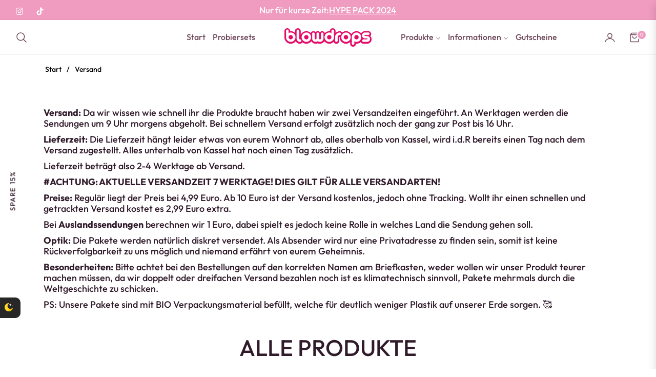

--- FILE ---
content_type: text/javascript
request_url: https://cdn.shopify.com/extensions/9d96e1aa-8954-4c5a-a3f8-83b0b169d606/dark-mode-night-eye-2/assets/bundle.js
body_size: 72227
content:
(()=>{var t={9975:(t,e,r)=>{"use strict";const n={EDGE_LIMITATION_DATE:new Date(2019,6,1),NOT_EXISTS:-2147483648,EXISTS:-2147483647,page:null,page_cpanel:null,mobile:!1,PAGE_URL:"",PAGE_PROTOCOL:"",PAGE_HOSTNAME:"",IFRAME:"",IMAGE_PROCESSING_ENABLED:!1,URL:"",isInitialConvertedCounter:0,IMPORT_CSS_INDEX_LAST_POSITION:1e3},i="",o="1",s="0",a="nighteyewState",c="nighteyeuschedts",u="ne_pl_m",l=1,f=2,h=1,d=2,g=3;class p{static set(t,e){var r=new Date;r.setFullYear(r.getFullYear()+10),document.cookie=t+"="+e+"; expires="+r.toGMTString()+";path=/"}static getValue(t){for(var e,r=document.cookie.split(";"),n=r.length-1;n>=0;--n)if((e=r[n].split("="))[0].trim()===t)return e[1];return null}static delete(t){var e=new Date;e.setFullYear(e.getFullYear()-10),document.cookie=t+"=1; expires="+e.toGMTString()+"; path=/"}}class v{constructor(t,e){this.isDarkMode=t,this.options=e,this.iconButton=null,this.dialogBackground=null,this.dialog=null}show(){this.iconButton=document.createElement("div"),this.iconButton.className="NightEyeWidget";var t="",e="",r="",n=this.options.positionOffsetX??0,i=this.options.positionOffsetY??10;switch(parseInt(this.options.position)){case h:t="NightEyePositionLeft",e="left",r="top";break;case d:t="NightEyePositionRight",e="right",r="top";break;case g:t="NightEyePositionRight",e="right",r="bottom";break;default:t="NightEyePositionLeft",e="left",r="bottom"}this.UI_addClass(this.iconButton,t),this.iconButton.style[e]=n+"px",this.iconButton.style[r]=i+"px",this.iconButton.innerHTML=this.getIcon(),this.iconButton.addEventListener("click",(()=>{this.showDialog()})),document.documentElement.appendChild(this.iconButton)}showDialog(){if(null===this.dialog){this.dialogBackground=document.createElement("div"),this.dialogBackground.className="NightEyeDialogBackground",this.UI_addClass(document.documentElement,"NightEyeNoScroll"),this.dialogBackground.addEventListener("click",(()=>{this.closeDialog()})),this.dialog=document.createElement("div"),this.dialog.className="NightEyeDialog";var t=document.createElement("div");this.dialog.appendChild(t),t.className="NightEyeCloseButton",t.innerHTML='<svg xmlns="http://www.w3.org/2000/svg" viewBox="0 0 24 24"><path d="M19 6.41L17.59 5 12 10.59 6.41 5 5 6.41 10.59 12 5 17.59 6.41 19 12 13.41 17.59 19 19 17.59 13.41 12z"/><path d="M0 0h24v24H0z" fill="none"/></svg>',t.addEventListener("click",(()=>{this.closeDialog()}));var e=document.createElement("div");this.dialog.appendChild(e),e.className="NightEyeTitle",e.innerHTML=this.options.popupTitle??"Night mode";var r=document.createElement("div");this.dialog.appendChild(r),r.className="NightEyeDesc",r.innerHTML=this.options.popupContent??"Working at night or in low-light, having some visual impairments, migranes or simply enjoying dark UI.";var n=document.createElement("div");this.dialog.appendChild(n),n.className="NightEyeToggleButton";var i=document.createElement("label");n.appendChild(i),i.className="switchNE";var o=document.createElement("input");i.appendChild(o),o.type="checkbox",this.isDarkMode&&(o.checked=!0);var s=document.createElement("span");i.appendChild(s),s.className="sliderNE roundNE";var a=document.createElement("div");s.appendChild(a),a.className="NightEyeLoading",a.innerHTML='<div class="lds-ring"><div></div><div></div><div></div><div></div></div>',o.addEventListener("change",(()=>{var t=o.checked?l:f;this.UI_addClass(a,"NightEyeActive NightEyeMode-"+t),setTimeout((()=>{this.changeMode(t)}),0)})),document.documentElement.appendChild(this.dialogBackground),document.documentElement.appendChild(this.dialog)}}closeDialog(){this.UI_removeClass(document.documentElement,"NightEyeNoScroll"),document.documentElement.removeChild(this.dialogBackground),document.documentElement.removeChild(this.dialog),this.dialogBackground=null,this.dialog=null}changeMode(t){var e=(new Date).getTime();localStorage.setItem(a,t),localStorage.setItem(c,e),p.set(u,t),window.location.reload()}getIcon(){return'<svg viewBox="0 0 512 512" width="100%" height="100%" xmlns="http://www.w3.org/2000/svg"><circle cx="467" cy="45" fill="#dddce6" r="15" /><circle cx="497" cy="165" fill="#dddce6" r="15" /><path d="m407 90c-24.901 0-45-20.099-45-45 0-8.401-6.599-15-15-15s-15 6.599-15 15c0 24.901-21.099 45-46 45-8.401 0-15 6.599-15 15s6.599 15 15 15c24.901 0 46 20.099 46 45 0 8.401 6.599 15 15 15s15-6.599 15-15c0-24.901 20.099-45 45-45 8.401 0 15-6.599 15-15s-6.599-15-15-15z" fill="#f2eef3" /><path d="m422 105c0 8.401-6.599 15-15 15-24.901 0-45 20.099-45 45 0 8.401-6.599 15-15 15v-150c8.401 0 15 6.599 15 15 0 24.901 20.099 45 45 45 8.401 0 15 6.599 15 15z" fill="#dddce6" /><path d="m492.796 320.541c-5.449-3.794-12.788-3.56-18.003.63-32.329 26.059-71.338 39.829-112.793 39.829-46.126 0-89.116-18.585-121-47.214-36.727-32.975-60-80.654-60-133.786 0-51.736 22.134-99.688 60-133.555 7.56-6.762 15.516-13.163 24.302-18.701 5.654-3.56 7.617-10.459 5.757-16.875-1.846-6.416-8.379-10.869-15.059-10.869-5.063 0-10.009.467-15 .76-133.616 7.831-241 118.693-241 254.24s107.384 248.409 241 256.24c4.991.293 9.937.76 15 .76 109.336 0 207.353-70.668 242.421-174.35 2.139-6.313-.161-13.286-5.625-17.109z" fill="#ffda2d" /><g fill="#fdbf00"><path d="m498.421 337.65c2.139-6.313-.161-13.286-5.625-17.109-5.449-3.794-12.788-3.56-18.003.63-32.329 26.059-71.338 39.829-112.793 39.829-46.126 0-89.116-18.585-121-47.214v197.454c4.991.293 9.937.76 15 .76 109.336 0 207.353-70.668 242.421-174.35z" /><path d="m265.302 27.744c5.654-3.56 7.617-10.459 5.757-16.875-1.846-6.416-8.379-10.869-15.059-10.869-5.063 0-10.009.467-15 .76v45.685c7.56-6.762 15.516-13.164 24.302-18.701z" /></g></svg>'}UI_addClass(t,e){t.className+=" "+e}UI_removeClass(t,e){var r,n="",i=t.className.split(" ");for(r=0;r<i.length;r++)i[r]!==e&&(n+=i[r]+" ");t.className=n}}class y{static makeURL(t,e,r,i,o){void 0===e&&(e=n.PAGE_PROTOCOL,r=n.PAGE_HOSTNAME,i=n.PAGE_PORT,o=n.PAGE_URL),""!==i&&(i=":"+i);var s=t.lastIndexOf("/%20/");return s>-1?e+"//"+r+i+t.substring(s+4):"//"===t.slice(0,2)?e+t:"/"===t[0]?e+"//"+r+i+t:-1!==t.slice(0,8).lastIndexOf("://")?t:o+t}static parseURL(t){var e=(t=t.replace("www.",i)).indexOf("://");return-1!==e&&-1!==(e=(t=t.substring(e+3)).indexOf("/"))&&(t=t.substring(0,e)),t}static insertAfter(t,e){null!==e.nextSibling?e.parentNode.insertBefore(t,e.nextSibling):(null===e.parentNode?document.documentElement:e.parentNode).appendChild(t)}static insertBefore(t,e){e.parentNode.insertBefore(t,e)}static makeParsedStyleNode(){var t=document.createElement("style");return t.tgParsed=!0,t.tgIgnore=!0,t}static makeParsedLinkNode(t){var e=document.createElement("link");return e.tgParsed=!0,e.tgIgnore=!0,e.rel="stylesheet",e.href=t,e}static addStyleNodeWithCSSText(t,e,r,n,i,o,s=!1){var a=t.createElement("style");if(a.tgParsed=!1,a.tgIgnore=!0,""!==i&&(a.media=i),n.hasAttribute("onload")&&a.setAttribute("onload",n.getAttribute("onload")),""!==e&&(a.href=e),""!==r&&(a.innerHTML=r),a.tgHref=e,a.tgImportCSSIndex=o,a.tgCSSOrderIndex=n.tgCSSOrderIndex,!0===s)return document.documentElement.appendChild(a),a;for(var c=n,u=c;null!==(u=u.nextSibling)&&void 0!==u.tgImportCSSIndex&&!(o<u.tgImportCSSIndex);)c=u;return y.insertAfter(a,c),a}static removeNode(t){t.parentNode.removeChild(t)}static isInTimerInterval(t,e){var r=new Date,n=r.getHours(),i=r.getMinutes(),o=t.split(":"),s=e.split(":"),a=parseInt(o[0]),c=parseInt(o[1]),u=parseInt(s[0]),l=parseInt(s[1]);return a<=n&&n<=u&&(!(a==n&&c>i)&&!(u==n&&l<i))}static isMobile(){var t,e=!1;return t=navigator.userAgent||navigator.vendor||window.opera,(/(android|bb\d+|meego).+mobile|avantgo|bada\/|blackberry|blazer|compal|elaine|fennec|hiptop|iemobile|ip(hone|od)|iris|kindle|lge |maemo|midp|mmp|mobile.+firefox|netfront|opera m(ob|in)i|palm( os)?|phone|p(ixi|re)\/|plucker|pocket|psp|series(4|6)0|symbian|treo|up\.(browser|link)|vodafone|wap|windows ce|xda|xiino/i.test(t)||/1207|6310|6590|3gso|4thp|50[1-6]i|770s|802s|a wa|abac|ac(er|oo|s\-)|ai(ko|rn)|al(av|ca|co)|amoi|an(ex|ny|yw)|aptu|ar(ch|go)|as(te|us)|attw|au(di|\-m|r |s )|avan|be(ck|ll|nq)|bi(lb|rd)|bl(ac|az)|br(e|v)w|bumb|bw\-(n|u)|c55\/|capi|ccwa|cdm\-|cell|chtm|cldc|cmd\-|co(mp|nd)|craw|da(it|ll|ng)|dbte|dc\-s|devi|dica|dmob|do(c|p)o|ds(12|\-d)|el(49|ai)|em(l2|ul)|er(ic|k0)|esl8|ez([4-7]0|os|wa|ze)|fetc|fly(\-|_)|g1 u|g560|gene|gf\-5|g\-mo|go(\.w|od)|gr(ad|un)|haie|hcit|hd\-(m|p|t)|hei\-|hi(pt|ta)|hp( i|ip)|hs\-c|ht(c(\-| |_|a|g|p|s|t)|tp)|hu(aw|tc)|i\-(20|go|ma)|i230|iac( |\-|\/)|ibro|idea|ig01|ikom|im1k|inno|ipaq|iris|ja(t|v)a|jbro|jemu|jigs|kddi|keji|kgt( |\/)|klon|kpt |kwc\-|kyo(c|k)|le(no|xi)|lg( g|\/(k|l|u)|50|54|\-[a-w])|libw|lynx|m1\-w|m3ga|m50\/|ma(te|ui|xo)|mc(01|21|ca)|m\-cr|me(rc|ri)|mi(o8|oa|ts)|mmef|mo(01|02|bi|de|do|t(\-| |o|v)|zz)|mt(50|p1|v )|mwbp|mywa|n10[0-2]|n20[2-3]|n30(0|2)|n50(0|2|5)|n7(0(0|1)|10)|ne((c|m)\-|on|tf|wf|wg|wt)|nok(6|i)|nzph|o2im|op(ti|wv)|oran|owg1|p800|pan(a|d|t)|pdxg|pg(13|\-([1-8]|c))|phil|pire|pl(ay|uc)|pn\-2|po(ck|rt|se)|prox|psio|pt\-g|qa\-a|qc(07|12|21|32|60|\-[2-7]|i\-)|qtek|r380|r600|raks|rim9|ro(ve|zo)|s55\/|sa(ge|ma|mm|ms|ny|va)|sc(01|h\-|oo|p\-)|sdk\/|se(c(\-|0|1)|47|mc|nd|ri)|sgh\-|shar|sie(\-|m)|sk\-0|sl(45|id)|sm(al|ar|b3|it|t5)|so(ft|ny)|sp(01|h\-|v\-|v )|sy(01|mb)|t2(18|50)|t6(00|10|18)|ta(gt|lk)|tcl\-|tdg\-|tel(i|m)|tim\-|t\-mo|to(pl|sh)|ts(70|m\-|m3|m5)|tx\-9|up(\.b|g1|si)|utst|v400|v750|veri|vi(rg|te)|vk(40|5[0-3]|\-v)|vm40|voda|vulc|vx(52|53|60|61|70|80|81|83|85|98)|w3c(\-| )|webc|whit|wi(g |nc|nw)|wmlb|wonu|x700|yas\-|your|zeto|zte\-/i.test(t.substr(0,4)))&&(e=!0),e}}const m=class{constructor(){this.loading_added=!1,this.isReady=!1,this.emergencyCheckCounter=0}initAndShowLoading(t){if(!0!==this.loading_added&&!this.isReady){if(this.loading_added=!0,t)return this.checkDocumentState(t),void setTimeout((()=>{this.onReady(t)}),6e3);this.onReady(!1)}}onReady(t){this.isReady||(t?(document.documentElement.setAttribute("nighteyeplgn","active"),window.self,window.top):document.documentElement.setAttribute("nighteyeplgn","disabled"),this.isReady=!0)}checkDocumentState(t){var e=setInterval((()=>{if(null!==document.body){clearInterval(e),this.checkCSSParsedFinished(t);var r=setInterval((()=>{(this.checkCSSParsedFinished(t)||++this.emergencyCheckCounter>=70)&&clearInterval(r)}),100)}}),100)}checkCSSParsedFinished(t){for(var e=document.documentElement.querySelectorAll('link[rel="stylesheet"]').length,r=0,i=0;i<document.styleSheets.length;++i)if("LINK"===document.styleSheets[i].ownerNode.nodeName&&++r,!document.styleSheets[i].ownerNode.tgParsed)return!1;return!(e>r)&&(0===n.isInitialConvertedCounter&&(this.onReady(t),!0))}};const b=class{constructor(t,e){this.doc=t,this.observer=null,this.config={childList:!0,attributes:!0,subtree:!0,attributeFilter:["style","fill","src","bgcolor","ne","rel"]},this.repeatedElementsMap=[],this.running=!1,this.core=e,this.engine=e.engine,this.engine.startObserver=this.start.bind(this),this.engine.stopObserver=this.stop.bind(this),this.isWebsite_facebook="facebook.com"===n.URL,this.isWebsite_gmail="mail.google.com"===n.URL}init(){this.observer=new MutationObserver((t=>{this.onMutations(t)})),this.start()}onMutations(t){!1!==this.running&&setTimeout((()=>{++n.isInitialConvertedCounter,this.process(t),--n.isInitialConvertedCounter}),0)}start(){this.running=!0,this.observer.observe(this.doc,this.config)}stop(){this.running=!1,this.observer.disconnect()}process(t){for(var e=t.length;e-- >0;){var r=t[e];if(r.target.nodeType!==Node.TEXT_NODE){var n=r.target.nodeName;"HEAD"===n&&this.onNodesRemoved(r.removedNodes),"STYLE"!==n&&"LINK"!==n?(this.onAttributeChange(r),this.onNodesAdded(r.addedNodes)):this.onNodeAdded(r.target)}}}onNodesRemoved(t){for(var e=t.length;e-- >0;){var r=t[e];if(void 0!==r.tgHref){var n=this.engine.addStyleNodeFromRemovedParsedNode(r);this.engine.convertStyleSheet(n.sheet,!1)}"nighteyedefaultcss"===r.id&&(document.documentElement.style.backgroundColor="#000",this.reinitContentScripts()),void 0!==r.referenceNightEyeStyleNode&&y.removeNode(r.referenceNightEyeStyleNode)}}onNodesAdded(t){for(var e=t.length;e-- >0;){var r=t[e];if(this.onNodeAdded(r),void 0!==r.querySelectorAll)for(var n=r.querySelectorAll("*"),i=n.length;i-- >0;)this.onNodeAdded(n[i])}}onNodeAdded(t){if(void 0!==t.hasAttribute&&!t.hasAttribute("data-aphrodite"))if(t.tgIgnore)t.tgIgnore=!1;else if(!this.engine.isInitializationNotFinished||"LINK"!==t.tagName&&"STYLE"!==t.tagName||!1!==t.hasAttribute("data-emotion")||!1!==t.hasAttribute("data-emotion-css"))if(this.isWebsite_facebook)this.parseFaceebookNodes(t);else if(this.isWebsite_gmail)this.parseGMailNodes(t);else switch(null!==t.shadowRoot&&setTimeout((()=>{this.engine.domShadowManager.checkAndConvertDomShadowElements(t)}),100),t.tagName){case"VIDEO":case"CANVAS":case"SCRIPT":break;case"IFRAME":try{this.core.state.addCustomStyles(t.contentWindow.document)}catch(t){}this.engine.convertIFrame(t);break;case"LINK":if("import"===t.rel){this.engine.convertLinkImports();break}if("stylesheet"!==t.rel)break;var e=t.media;if(t.addEventListener("load",(()=>{var r=e!==t.media;this.engine.convertStyleSheetFromMutator(t.sheet,!1,r)})),null!==t.sheet){var r=e!==t.media;this.engine.convertStyleSheetFromMutator(t.sheet,!1,r)}break;case"STYLE":null!==t.sheet&&this.engine.convertStyleSheetFromMutator(t.sheet,!0,!1);break;case"IMG":this.engine.convertImgNode(t);default:if(void 0===t.getAttribute)return;if(void 0!==t.fileUrl)return;this.engine.convertInlineStyle(t)}}parseFaceebookNodes(t){switch(t.tagName){case"LINK":if("import"===t.rel){this.engine.convertLinkImports();break}if("stylesheet"!==t.rel)break;var e=t.media;if(t.addEventListener("load",(()=>{var r=e!==t.media;this.engine.convertStyleSheetFromMutator(t.sheet,!1,r)})),null!==t.sheet){var r=e!==t.media;this.engine.convertStyleSheetFromMutator(t.sheet,!1,r)}break;case"STYLE":null!==t.sheet&&this.engine.convertStyleSheetFromMutator(t.sheet,!0,!1)}}parseGMailNodes(t){t.hasAttribute("contenteditable")&&this.engine.addCustomGmailPasteListener([t]),void 0!==t.getAttribute&&void 0===t.fileUrl&&this.engine.convertInlineStyle(t)}onAttributeChange(t){var e=t.target;if(void 0!==e.getAttribute)if(e.tgIgnore)e.tgIgnore=!1;else{if("ne"===t.attributeName)return e.removeAttribute("ne"),void(e.tgIgnore=!1);if(e.tgIgnoreVariableCounter>0)--e.tgIgnoreVariableCounter;else if(void 0===e.invokeCounter&&(e.invokeCounter=0),!(++e.invokeCounter>50))switch(e.tagName){case"VIDEO":case"CANVAS":case"SCRIPT":case"STYLE":break;case"LINK":this.engine.convertStyleSheetFromMutator(e.sheet,!0,!1);break;case"IFRAME":this.engine.convertIFrame(e);break;case"IMG":this.engine.convertImgNode(e);default:this.engine.convertInlineStyle(e)}}}reinitContentScripts(){this.core.reinitDomElements(),this.core.state.addCustomStyles()}};r(6992),r(3948),r(285);class x{static parseAndGetRGBFromHSLA(t){let e=t.substring(5,t.length-1).split(","),r=[];for(let t=0;t<e.length;++t)r.push(parseFloat(e[t]));x.HSLtoRGB(r);let n=r;return n[0]+","+n[1]+","+n[2]}static makeHSLColorString(t){return"hsl("+t[0]+","+t[1]+"%,"+t[2]+"%)"}static makeColorKeyFromArray(t){return t[0]<<16|t[1]<<8|t[2]}static makeHSLColorArrayFromKey(t){return[t>>16&255,t>>8&255,255&t]}static forceRGBGray(t){const e=Math.min(t[0],Math.min(t[1],t[2])),r=Math.max(t[0],Math.max(t[1],t[2]));if(r-e>Math.round(8+4*(255-e)/255))return;const n=Math.round(.5*(r-e));t[0]=t[1]=t[2]=e+n}static RGBtoHSL(t){var e,r,n,i=t[0]/255,o=t[1]/255,s=t[2]/255,a=Math.max(i,Math.max(o,s)),c=Math.min(i,Math.min(o,s)),u=a-c;n=.5*(a+c),0===u?(e=0,r=0):(e=a===i?60*x.modFloat((o-s)/u,6):a===o?60*((s-i)/u+2):60*((i-o)/u+4),r=u/(1-Math.abs(2*n-1))),t[0]=Math.round(e),t[1]=Math.round(100*r),t[2]=Math.round(100*n)}static HSLtoRGB(t){t[0]%=360;var e=.01*t[1],r=.01*t[2],n=(1-Math.abs(2*r-1))*e,i=n*(1-Math.abs(x.modFloat(t[0]/60,2)-1)),o=r-.5*n;t[0]<180?t[0]<60?(t[0]=n,t[1]=i,t[2]=0):t[0]<120?(t[0]=i,t[1]=n,t[2]=0):(t[0]=0,t[1]=n,t[2]=i):t[0]<240?(t[0]=0,t[1]=i,t[2]=n):t[0]<300?(t[0]=i,t[1]=0,t[2]=n):(t[0]=n,t[1]=0,t[2]=i),t[0]=Math.round(255*(t[0]+o)),t[1]=Math.round(255*(t[1]+o)),t[2]=Math.round(255*(t[2]+o))}static modFloat(t,e){var r=t/e;return(r-=Math.floor(r))*e}}const S=x;class w{constructor(t,e){this.key=t,this.val=e,this.newer=null,this.older=null}}class E{constructor(t){this.capacity=t,this.length=0,this.map=new Map,this.head=null,this.tail=null}node(t,e){return new w(t,e)}get(t){return this.map.has(t)?(this.updateKey(t),this.map.get(t).val):-1}updateKey(t){var e=this.map.get(t);e.newer?e.newer.older=e.older:this.head=e.older,e.older?e.older.newer=e.newer:this.tail=e.newer,e.older=this.head,e.newer=null,this.head&&(this.head.newer=e),this.head=e,this.tail||(this.tail=e)}set(t,e){var r=this.node(t,e);if(this.map.has(t))return this.map.get(t).val=e,void this.updateKey(t);if(this.length>=this.capacity){var n=this.tail.key;this.tail=this.tail.newer,this.tail&&(this.tail.older=null);var i=this.map.get(n);void 0!==i&&(this.length-=i.val.length,this.map.delete(n))}r.older=this.head,this.head&&(this.head.newer=r),this.head=r,this.tail||(this.tail=r),this.map.set(t,r),this.length+=r.val.length}}const A=class{static processBackgroundHSLColorArray(t){var e=!1;return t[1]>60&&(t[1]=60,e=!0),t[2]>60&&(t[2]=100-t[2]+10,e=!0),t[0]>40&&t[0]<=60&&t[1]>40&&t[2]<70&&(t[0]=44,t[1]=100,t[2]=20,e=!0),e}static processForegroundHSLColorArray(t){var e=!1;return t[1]>60&&(t[1]=60,e=!0),t[2]<75&&(t[2]=75,e=!0),e}static makeHSLAString(t){return"hsla("+t[0]+","+t[1]+"%,"+t[2]+"%,"+t[3]+")"}};const R=class{constructor(t){this.initial=[0,0,0,0],this.colorProcessor=t}applyToHSLColorsAsString(t){A.processBackgroundHSLColorArray(t);var e=S.makeColorKeyFromArray(t);return O.colorsWithKey[e]=t,O.colors[e]=null,A.makeHSLAString(t)}applyToRGBColorsAsString(t){return S.RGBtoHSL(t),this.applyToHSLColorsAsString(t)}};const T=class{constructor(t){this.initial=[0,0,0,1],this.colorProcessor=t}applyToHSLColorsAsString(t){return A.processForegroundHSLColorArray(t),O.colors[S.makeColorKeyFromArray(t)]=null,A.makeHSLAString(t)}applyToRGBColorsAsString(t){return S.RGBtoHSL(t),this.applyToHSLColorsAsString(t)}};class _{constructor(){this.mode_background=new R(this),this.mode_foreground=new T(this),this.out={style_string:"",jump_size:0,colors:null}}convertBackgroundColorString(t){return this.convertColorString(t,this.mode_background)}convertForegroundColorString(t){return this.convertColorString(t,this.mode_foreground)}convertColorString(t,e){var r=t.indexOf(":");-1===r&&(r=0);for(var n=t.substring(0,r),i=r;i<t.length;)this.convertHEX(t,i,e),0===this.out.jump_size?(this.convertRGB(t,i,e),0===this.out.jump_size?(this.convertName(t,i,e),0===this.out.jump_size?n+=t[i++]:(n+=this.out.style_string,i+=this.out.jump_size+1)):(n+=this.out.style_string,i+=this.out.jump_size+1)):(n+=this.out.style_string,i+=this.out.jump_size+1);return n}convertHEX(t,e,r){var n,i,o;if(this.out.jump_size=0,"#"===t[e]){if(e+6<t.length){for(n=!0,o=1;o<=6;++o)if(!((i=t[e+o].toLowerCase())>="a"&&i<="f"||i>="0"&&i<="9")){n=!1;break}if(n){var s=[parseInt(t[e+1]+t[e+2],16),parseInt(t[e+3]+t[e+4],16),parseInt(t[e+5]+t[e+6],16),1];return this.out.style_string=r.applyToRGBColorsAsString(s),void(this.out.jump_size=6)}if(o>=4){let n=[parseInt(t[e+1]+t[e+1],16),parseInt(t[e+2]+t[e+2],16),parseInt(t[e+3]+t[e+3],16),1];return this.out.style_string=r.applyToRGBColorsAsString(n),void(this.out.jump_size=3)}}if(e+3<t.length){for(n=!0,o=1;o<=3;++o)if(!((i=t[e+o].toLowerCase())>="a"&&i<="f"||i>="0"&&i<="9")){n=!1;break}if(n){let n=[parseInt(t[e+1]+t[e+1],16),parseInt(t[e+2]+t[e+2],16),parseInt(t[e+3]+t[e+3],16),1];return this.out.style_string=r.applyToRGBColorsAsString(n),void(this.out.jump_size=3)}}}}convertRGB(t,e,r){this.parseColorsToHSL(t,e),0!==this.out.jump_size&&(this.out.style_string=r.applyToHSLColorsAsString(this.out.colors))}convertName(t,e,r){var n,i=null,o=_.text_colors;for(this.out.jump_size=0,n=e;n<t.length;++n){let e=o[t[n]];if(void 0===e)break;if(void 0!==e.colors)if(n+1===t.length)i=e.colors;else{var s=t[n+1];";"!==s&&" "!==s&&"!"!==s||(i=e.colors)}o=e}if(null!==i){if(-1===i[0])return;this.out.style_string=r.applyToRGBColorsAsString(i.slice()),this.out.jump_size=n-e-1}}parseColorsToHSL(t,e){if(this.out.jump_size=0,e+2>=t.length)return null;var r=!1;if("r"!==t[e]||"g"!==t[e+1]||"b"!==t[e+2]){if("h"!==t[e]||"s"!==t[e+1]||"l"!==t[e+2])return null;r=!0}var n,i,o=0,s=-1,a=-1;for(i=e+3;i<t.length;++i)if("("!==(n=t[i])){if(-1!==s){if(")"===n){a=i;break}if(!(n>="0"&&n<="9")&&" "!==n&&"."!==n&&"%"!==n){if(","!==n)break;++o}}}else s=i;if(-1===s||-1===a)return null;if(o<2||o>3)return null;var c=[0,0,0,1],u=0,l=1;for(i=s+1;i<a;++i)(n=t[i])>="0"&&n<="9"?1===l?(c[u]*=10,c[u]+=parseInt(n)):(c[u]+=parseInt(n)/l,l*=10):"."===n?l=10:","===n&&(l=1,3===++u&&(c[u]=0));return!1===r&&S.RGBtoHSL(c),this.out.jump_size=a-e,this.out.colors=c}}_.colors={},_.colorsWithKey={},_.text_colors={i:{n:{i:{t:{i:{a:{l:{colors:[0,0,0,1]}}}}},d:{i:{a:{n:{r:{e:{d:{colors:[205,92,92,1]}}}}},g:{o:{colors:[75,0,130,1]}}}}},v:{o:{r:{y:{colors:[255,255,240,1]}}}}},"-":{w:{e:{b:{k:{i:{t:{"-":{l:{i:{n:{k:{colors:[0,0,238,1]}}}}}}}}}}}},w:{i:{n:{d:{o:{w:{colors:[255,255,255,1],t:{e:{x:{t:{colors:[0,0,0,1]}}}}}}}}},h:{i:{t:{e:{colors:[255,255,255,1],s:{m:{o:{k:{e:{colors:[245,245,245,1]}}}}}}}},e:{a:{t:{colors:[245,222,179,1]}}}}},l:{i:{g:{h:{t:{y:{e:{l:{l:{o:{w:{colors:[255,255,224,1]}}}}}},p:{i:{n:{k:{colors:[255,182,193,1]}}}},s:{a:{l:{m:{o:{n:{colors:[255,160,122,1]}}}}},t:{e:{e:{l:{b:{l:{u:{e:{colors:[176,196,222,1]}}}}}}}},k:{y:{b:{l:{u:{e:{colors:[135,206,250,1]}}}}}},l:{a:{t:{e:{g:{r:{e:{y:{colors:[119,136,153,1]}},a:{y:{colors:[119,136,153,1]}}}}}}}},e:{a:{g:{r:{e:{e:{n:{colors:[32,178,170,1]}}}}}}}},g:{o:{l:{d:{e:{n:{r:{o:{d:{y:{e:{l:{l:{o:{w:{colors:[250,250,210,1]}}}}}}}}}}}}}},r:{e:{y:{colors:[211,211,211,1]},e:{n:{colors:[144,238,144,1]}}},a:{y:{colors:[211,211,211,1]}}}},c:{o:{r:{a:{l:{colors:[240,128,128,1]}}}},y:{a:{n:{colors:[224,255,255,1]}}}},b:{l:{u:{e:{colors:[173,216,230,1]}}}}}}},n:{e:{n:{colors:[250,240,230,1]}}},m:{e:{g:{r:{e:{e:{n:{colors:[50,205,50,1]}}}}},colors:[0,255,0,1]}}},e:{m:{o:{n:{c:{h:{i:{f:{f:{o:{n:{colors:[255,250,205,1]}}}}}}}}}}},a:{v:{e:{n:{d:{e:{r:{b:{l:{u:{s:{h:{colors:[255,240,245,1]}}}}},colors:[230,230,250,1]}}}}}},w:{n:{g:{r:{e:{e:{n:{colors:[124,252,0,1]}}}}}}}}},y:{e:{l:{l:{o:{w:{colors:[255,255,0,1],g:{r:{e:{e:{n:{colors:[154,205,50,1]}}}}}}}}}}},s:{n:{o:{w:{colors:[255,250,250,1]}}},e:{a:{s:{h:{e:{l:{l:{colors:[255,245,238,1]}}}}},g:{r:{e:{e:{n:{colors:[46,139,87,1]}}}}}}},a:{l:{m:{o:{n:{colors:[250,128,114,1]}}}},n:{d:{y:{b:{r:{o:{w:{n:{colors:[244,164,96,1]}}}}}}}},d:{d:{l:{e:{b:{r:{o:{w:{n:{colors:[139,69,19,1]}}}}}}}}}},i:{l:{v:{e:{r:{colors:[192,192,192,1]}}}},e:{n:{n:{a:{colors:[160,82,45,1]}}}}},k:{y:{b:{l:{u:{e:{colors:[135,206,235,1]}}}}}},l:{a:{t:{e:{g:{r:{e:{y:{colors:[112,128,144,1]}},a:{y:{colors:[112,128,144,1]}}}},b:{l:{u:{e:{colors:[106,90,205,1]}}}}}}}},t:{e:{e:{l:{b:{l:{u:{e:{colors:[70,130,180,1]}}}}}}}},p:{r:{i:{n:{g:{g:{r:{e:{e:{n:{colors:[0,255,127,1]}}}}}}}}}}},f:{l:{o:{r:{a:{l:{w:{h:{i:{t:{e:{colors:[255,250,240,1]}}}}}}}}}},u:{c:{h:{s:{i:{a:{colors:[255,0,255,1]}}}}}},i:{r:{e:{b:{r:{i:{c:{k:{colors:[178,34,34,1]}}}}}}}},o:{r:{e:{s:{t:{g:{r:{e:{e:{n:{colors:[34,139,34,1]}}}}}}}}}}},c:{o:{r:{n:{s:{i:{l:{k:{colors:[255,248,220,1]}}}},f:{l:{o:{w:{e:{r:{b:{l:{u:{e:{colors:[100,149,237,1]}}}}}}}}}}},a:{l:{colors:[255,127,80,1]}}}},r:{i:{m:{s:{o:{n:{colors:[220,20,60,1]}}}}}},h:{o:{c:{o:{l:{a:{t:{e:{colors:[210,105,30,1]}}}}}}},a:{r:{t:{r:{e:{u:{s:{e:{colors:[127,255,0,1]}}}}}}}}},a:{d:{e:{t:{b:{l:{u:{e:{colors:[95,158,160,1]}}}}}}}},y:{a:{n:{colors:[0,255,255,1]}}}},p:{a:{p:{a:{y:{a:{w:{h:{i:{p:{colors:[255,239,213,1]}}}}}}}},l:{e:{g:{o:{l:{d:{e:{n:{r:{o:{d:{colors:[238,232,170,1]}}}}}}}},r:{e:{e:{n:{colors:[152,251,152,1]}}}}},v:{i:{o:{l:{e:{t:{r:{e:{d:{colors:[219,112,147,1]}}}}}}}}},t:{u:{r:{q:{u:{o:{i:{s:{e:{colors:[175,238,238,1]}}}}}}}}}}}},e:{a:{c:{h:{p:{u:{f:{f:{colors:[255,218,185,1]}}}}}}},r:{u:{colors:[205,133,63,1]}}},i:{n:{k:{colors:[255,192,203,1]}}},l:{u:{m:{colors:[221,160,221,1]}}},o:{w:{d:{e:{r:{b:{l:{u:{e:{colors:[176,224,230,1]}}}}}}}}},u:{r:{p:{l:{e:{colors:[128,0,128,1]}}}}}},b:{l:{a:{n:{c:{h:{e:{d:{a:{l:{m:{o:{n:{d:{colors:[255,235,205,1]}}}}}}}}}}},c:{k:{colors:[0,0,0,1]}}},u:{e:{v:{i:{o:{l:{e:{t:{colors:[138,43,226,1]}}}}}},colors:[0,0,255,1]}}},i:{s:{q:{u:{e:{colors:[255,228,196,1]}}}}},e:{i:{g:{e:{colors:[245,245,220,1]}}}},u:{r:{l:{y:{w:{o:{o:{d:{colors:[222,184,135,1]}}}}}}}},r:{o:{w:{n:{colors:[165,42,42,1]}}}}},m:{i:{s:{t:{y:{r:{o:{s:{e:{colors:[255,228,225,1]}}}}}}},n:{t:{c:{r:{e:{a:{m:{colors:[245,255,250,1]}}}}}}},d:{n:{i:{g:{h:{t:{b:{l:{u:{e:{colors:[25,25,112,1]}}}}}}}}}}},o:{c:{c:{a:{s:{i:{n:{colors:[255,228,181,1]}}}}}}},a:{g:{e:{n:{t:{a:{colors:[255,0,255,1]}}}}},r:{o:{o:{n:{colors:[128,0,0,1]}}}}},e:{d:{i:{u:{m:{v:{i:{o:{l:{e:{t:{r:{e:{d:{colors:[199,21,133,1]}}}}}}}}},o:{r:{c:{h:{i:{d:{colors:[186,85,211,1]}}}}}},p:{u:{r:{p:{l:{e:{colors:[147,112,219,1]}}}}}},s:{l:{a:{t:{e:{b:{l:{u:{e:{colors:[123,104,238,1]}}}}}}}},e:{a:{g:{r:{e:{e:{n:{colors:[60,179,113,1]}}}}}}},p:{r:{i:{n:{g:{g:{r:{e:{e:{n:{colors:[0,250,154,1]}}}}}}}}}}},a:{q:{u:{a:{m:{a:{r:{i:{n:{e:{colors:[102,205,170,1]}}}}}}}}}},t:{u:{r:{q:{u:{o:{i:{s:{e:{colors:[72,209,204,1]}}}}}}}}},b:{l:{u:{e:{colors:[0,0,205,1]}}}}}}}}}},n:{a:{v:{a:{j:{o:{w:{h:{i:{t:{e:{colors:[255,222,173,1]}}}}}}}},y:{colors:[0,0,128,1]}}}},g:{o:{l:{d:{colors:[255,215,0,1],e:{n:{r:{o:{d:{colors:[218,165,32,1]}}}}}}}},h:{o:{s:{t:{w:{h:{i:{t:{e:{colors:[248,248,255,1]}}}}}}}}},a:{i:{n:{s:{b:{o:{r:{o:{colors:[220,220,220,1]}}}}}}}},r:{e:{e:{n:{y:{e:{l:{l:{o:{w:{colors:[173,255,47,1]}}}}}},colors:[0,128,0,1]}},y:{colors:[128,128,128,1]}},a:{y:{colors:[128,128,128,1]}}}},o:{r:{a:{n:{g:{e:{colors:[255,165,0,1],r:{e:{d:{colors:[255,69,0,1]}}}}}}},c:{h:{i:{d:{colors:[218,112,214,1]}}}}},l:{d:{l:{a:{c:{e:{colors:[253,245,230,1]}}}}},i:{v:{e:{colors:[128,128,0,1],d:{r:{a:{b:{colors:[107,142,35,1]}}}}}}}}},d:{a:{r:{k:{o:{r:{a:{n:{g:{e:{colors:[255,140,0,1]}}}},c:{h:{i:{d:{colors:[153,50,204,1]}}}}},l:{i:{v:{e:{g:{r:{e:{e:{n:{colors:[85,107,47,1]}}}}}}}}}},s:{a:{l:{m:{o:{n:{colors:[233,150,122,1]}}}}},e:{a:{g:{r:{e:{e:{n:{colors:[143,188,143,1]}}}}}}},l:{a:{t:{e:{b:{l:{u:{e:{colors:[72,61,139,1]}}}},g:{r:{e:{y:{colors:[47,79,79,1]}},a:{y:{colors:[47,79,79,1]}}}}}}}}},k:{h:{a:{k:{i:{colors:[189,183,107,1]}}}}},g:{o:{l:{d:{e:{n:{r:{o:{d:{colors:[184,134,11,1]}}}}}}}},r:{e:{y:{colors:[169,169,169,1]},e:{n:{colors:[0,100,0,1]}}},a:{y:{colors:[169,169,169,1]}}}},v:{i:{o:{l:{e:{t:{colors:[148,0,211,1]}}}}}},m:{a:{g:{e:{n:{t:{a:{colors:[139,0,139,1]}}}}}}},r:{e:{d:{colors:[139,0,0,1]}}},t:{u:{r:{q:{u:{o:{i:{s:{e:{colors:[0,206,209,1]}}}}}}}}},c:{y:{a:{n:{colors:[0,139,139,1]}}}},b:{l:{u:{e:{colors:[0,0,139,1]}}}}}}},e:{e:{p:{p:{i:{n:{k:{colors:[255,20,147,1]}}}},s:{k:{y:{b:{l:{u:{e:{colors:[0,191,255,1]}}}}}}}}}},i:{m:{g:{r:{e:{y:{colors:[105,105,105,1]}},a:{y:{colors:[105,105,105,1]}}}}}},o:{d:{g:{e:{r:{b:{l:{u:{e:{colors:[30,144,255,1]}}}}}}}}}},h:{o:{t:{p:{i:{n:{k:{colors:[255,105,180,1]}}}}},n:{e:{y:{d:{e:{w:{colors:[240,255,240,1]}}}}}}}},t:{o:{m:{a:{t:{o:{colors:[255,99,71,1]}}}}},h:{i:{s:{t:{l:{e:{colors:[216,191,216,1]}}}}}},a:{n:{colors:[210,180,140,1]}},u:{r:{q:{u:{o:{i:{s:{e:{colors:[64,224,208,1]}}}}}}}},e:{a:{l:{colors:[0,128,128,1]}}}},r:{e:{d:{colors:[255,0,0,1]},b:{e:{c:{c:{a:{p:{u:{r:{p:{l:{e:{colors:[102,51,153,1]}}}}}}}}}}}},o:{s:{y:{b:{r:{o:{w:{n:{colors:[188,143,143,1]}}}}}}},y:{a:{l:{b:{l:{u:{e:{colors:[65,105,225,1]}}}}}}}}},a:{n:{t:{i:{q:{u:{e:{w:{h:{i:{t:{e:{colors:[250,235,215,1]}}}}}}}}}}},z:{u:{r:{e:{colors:[240,255,255,1]}}}},l:{i:{c:{e:{b:{l:{u:{e:{colors:[240,248,255,1]}}}}}}}},q:{u:{a:{m:{a:{r:{i:{n:{e:{colors:[127,255,212,1]}}}}}},colors:[0,255,255,1]}}}},k:{h:{a:{k:{i:{colors:[240,230,140,1]}}}}},v:{i:{o:{l:{e:{t:{colors:[238,130,238,1]}}}}}}};const O=_;class I{constructor(){this.timeout=null,this.timeout_interval,this.cache=[],this.apply=this.apply.bind(this)}onFinish(){this.timeout=null,this.timeout_interval=1e3,this.cache=[]}clearTimeout(){null!==this.timeout&&clearTimeout(this.timeout)}addTransitionItem(t,e){this.clearTimeout(),this.cache.push([1,t,e]),this.setTimeout(1e3)}addWebGlImageItem(t,e,r){this.clearTimeout(),this.cache.push([2,t,e,r]),this.setTimeout(500)}addWebGlBackgroundSizeItem(t,e,r){this.clearTimeout(),this.cache.push([3,t,e,r]),this.setTimeout(500)}setTimeout(t){this.timeout_interval=Math.min(this.timeout_interval,t),this.timeout=setTimeout(this.apply,this.timeout_interval)}apply(){for(var t=this.cache.length;t-- >0;){const e=this.cache[t];switch(e[0]){case 1:"0s"===e[1].style.transitionDuration&&(e[1].style.transitionDuration=e[2]);break;case 2:e[1].style.setProperty(e[2].property,e[2].css_text,e[3]);break;case 3:e[1].style.setProperty("background-size",e[2],e[3])}}this.onFinish()}}r(8674),r(4141),r(3824);window.PLATFORM="chrome";class k{static processBackgroundCSSString(t,e,r){for(var i=0,o=t.value;-1!==(i=o.indexOf("url(",i));){var s=o[i+=4];'"'!==s&&"'"!==s?s="":++i;var a=o.indexOf(s+")",i);if(-1===a)return;var c=o.substring(i,a),u=c;if("blob:"!==c.slice(0,5)){if("data:image"!==c.slice(0,10)){const r=c.lastIndexOf("?");-1!==r&&(c=c.substring(0,r)),c=y.makeURL(c,n.PAGE_PROTOCOL,n.PAGE_HOSTNAME,n.PAGE_PORT,n.PAGE_URL);const i=this.images_cache.get(c);if(void 0!==i){e({css_text:null!==i?o.replace(u,i):null,property:t.property});continue}}r(),k.images_queue.push(new C(o,c,u,t.property,e))}else e({css_text:null,property:t.property})}k.signalImage()}static signalImage(){if(0!==k.images_queue.length&&(k.webgl_contexts_size<k.WEBGL_MAX_CONTEXT_SIZE&&(k.webgl_free_contexts_queue.push(new N),++k.webgl_contexts_size),0!==k.webgl_free_contexts_queue.length))for(var t,e=k.images_queue.length;e-- >0;)if(t=k.images_queue[e],!1===k.images_processing.has(t.url)){var r=k.webgl_free_contexts_queue.pop();k.images_queue.splice(e,1),r.process(t);break}}}k.images_queue=[],k.images_cache=new Map,k.webgl_contexts_size=0,k.webgl_free_contexts_queue=[],k.images_processing=new Set,k.WEBGL_MAX_CONTEXT_SIZE=12,k.AVERAGE_TEXTURE_SIZE=1,k.URL_BLOB=!0,k.EDGE=!1;class C{constructor(t,e,r,n,i){this.css=t,this.url=e,this.replace_url=r,this.property=n,this.callback=i}}class N{constructor(){this.canvas=null,this.avg_pixel=new Uint8Array(4),this.vertices=new Float32Array([-1,1,0,-1,-1,0,1,-1,0,1,1,0]),this.textures=new Float32Array([0,0,0,1,1,1,1,0]),this.indices=new Uint16Array([0,1,2,0,2,3]),this.gl=null,this.gl_flags=0,this.gl_frame_buffer=0,this.gl_texture_real=0,this.gl_rendered_texture=0,this.gl_depth_buffer=0,this.state_struct=null,this.state_url="",this.working_timer=null,this.onBlobReady=this.onBlobReady.bind(this)}init(){this.canvas=document.createElement("canvas"),this.gl=this.canvas.getContext("webgl",{antialias:!0,depth:!1,alpha:!0,preserveDrawingBuffer:!0}),this.gl.enable(this.gl.BLEND),this.gl.enable(this.gl.DITHER),this.gl.blendFunc(this.gl.SRC_ALPHA,this.gl.ONE_MINUS_SRC_ALPHA),this.gl.clearColor(0,0,0,0);const t=this.gl.createShader(this.gl.VERTEX_SHADER);this.gl.shaderSource(t,P),this.gl.compileShader(t);const e=this.gl.createShader(this.gl.FRAGMENT_SHADER);this.gl.shaderSource(e,L),this.gl.compileShader(e);var r=this.gl.createProgram();this.gl.attachShader(r,t),this.gl.attachShader(r,e),this.gl.linkProgram(r),this.gl.useProgram(r);const n=this.gl.createBuffer();this.gl.bindBuffer(this.gl.ARRAY_BUFFER,n),this.gl.bufferData(this.gl.ARRAY_BUFFER,this.vertices,this.gl.STATIC_DRAW);const i=this.gl.getAttribLocation(r,"a_coordinates");this.gl.vertexAttribPointer(i,3,this.gl.FLOAT,!1,0,0),this.gl.enableVertexAttribArray(i);const o=this.gl.createBuffer();this.gl.bindBuffer(this.gl.ARRAY_BUFFER,o),this.gl.bufferData(this.gl.ARRAY_BUFFER,this.textures,this.gl.STATIC_DRAW);const s=this.gl.getAttribLocation(r,"a_texcoord");this.gl.vertexAttribPointer(s,2,this.gl.FLOAT,!1,0,0),this.gl.enableVertexAttribArray(s);const a=this.gl.getUniformLocation(r,"u_texture");this.gl.uniform1i(a,0),this.gl_texture_real=this.gl.createTexture(),this.gl.bindTexture(this.gl.TEXTURE_2D,this.gl_texture_real),this.gl.texParameteri(this.gl.TEXTURE_2D,this.gl.TEXTURE_MAG_FILTER,this.gl.LINEAR),this.gl.texParameteri(this.gl.TEXTURE_2D,this.gl.TEXTURE_MIN_FILTER,this.gl.LINEAR),this.gl.texParameteri(this.gl.TEXTURE_2D,this.gl.TEXTURE_WRAP_S,this.gl.CLAMP_TO_EDGE),this.gl.texParameteri(this.gl.TEXTURE_2D,this.gl.TEXTURE_WRAP_T,this.gl.CLAMP_TO_EDGE),this.gl_rendered_texture=this.gl.createTexture(),this.gl.bindTexture(this.gl.TEXTURE_2D,this.gl_rendered_texture),this.gl.texParameteri(this.gl.TEXTURE_2D,this.gl.TEXTURE_MAG_FILTER,this.gl.NEAREST),this.gl.texParameteri(this.gl.TEXTURE_2D,this.gl.TEXTURE_MIN_FILTER,this.gl.NEAREST),this.gl_flags=this.gl.getUniformLocation(r,"u_flags");const c=this.gl.createBuffer();if(this.gl.bindBuffer(this.gl.ELEMENT_ARRAY_BUFFER,c),this.gl.bufferData(this.gl.ELEMENT_ARRAY_BUFFER,this.indices,this.gl.STATIC_DRAW),this.gl_frame_buffer=this.gl.createFramebuffer(),this.gl_depth_buffer=this.gl.createRenderbuffer(),!0===k.EDGE){var u=document.createElement("canvas");u.setAttribute("width",k.AVERAGE_TEXTURE_SIZE),u.setAttribute("height",k.AVERAGE_TEXTURE_SIZE),this.small_canvas_ctx=u.getContext("2d")}}process(t){k.images_processing.add(t.url),this.state_struct=t,this.state_url=t.url;const e=k.images_cache.get(this.state_url);if(void 0===e){var r={method:"GET",headers:new Headers,mode:"cors",cache:"default",credentials:"include"},n=new Request(this.state_url);fetch(n,r).then((t=>{t.arrayBuffer().then((t=>{var e=this.arrayBufferToBase64(t);const r=new Image;r.crossOrigin="anonymous",r.onerror=this.onError.bind(this),r.onload=this.onLoad.bind(this,r),r.src="data:image/jpeg;base64,"+e}))}))}else this.finish(e)}arrayBufferToBase64(t){var e="";return[].slice.call(new Uint8Array(t)).forEach((t=>e+=String.fromCharCode(t))),window.btoa(e)}onError(){k.images_cache.set(this.state_url,null),this.finish(null)}onLoad(t){null!==this.working_timer&&clearTimeout(this.working_timer),null===this.canvas&&this.init();var e=Math.min(512,N.gbp(t.width)),r=Math.min(512,N.gbp(t.height)),n=Math.min(e,r);if(this.canvas.setAttribute("width",n),this.canvas.setAttribute("height",n),this.gl.viewport(0,0,this.canvas.width,this.canvas.height),this.gl.clear(this.gl.COLOR_BUFFER_BIT|this.gl.DEPTH_BUFFER_BIT),this.gl.uniform3f(this.gl_flags,1,0,0),this.gl.bindFramebuffer(this.gl.FRAMEBUFFER,this.gl_frame_buffer),this.gl.bindTexture(this.gl.TEXTURE_2D,this.gl_rendered_texture),this.gl.texParameteri(this.gl.TEXTURE_2D,this.gl.TEXTURE_MAG_FILTER,this.gl.NEAREST),this.gl.texParameteri(this.gl.TEXTURE_2D,this.gl.TEXTURE_MIN_FILTER,this.gl.NEAREST),this.gl.texImage2D(this.gl.TEXTURE_2D,0,this.gl.RGBA,n,n,0,this.gl.RGBA,this.gl.UNSIGNED_BYTE,new Uint8Array(1048576)),this.gl.framebufferTexture2D(this.gl.FRAMEBUFFER,this.gl.COLOR_ATTACHMENT0,this.gl.TEXTURE_2D,this.gl_rendered_texture,0),this.gl.bindTexture(this.gl.TEXTURE_2D,this.gl_texture_real),this.gl.texImage2D(this.gl.TEXTURE_2D,0,this.gl.RGBA,this.gl.RGBA,this.gl.UNSIGNED_BYTE,t),this.gl.bindRenderbuffer(this.gl.RENDERBUFFER,this.gl_depth_buffer),this.gl.renderbufferStorage(this.gl.RENDERBUFFER,this.gl.DEPTH_COMPONENT16,n,n),this.gl.framebufferRenderbuffer(this.gl.FRAMEBUFFER,this.gl.DEPTH_ATTACHMENT,this.gl.RENDERBUFFER,this.gl_depth_buffer),this.gl.drawElements(this.gl.TRIANGLES,this.indices.length,this.gl.UNSIGNED_SHORT,0),this.gl.bindTexture(this.gl.TEXTURE_2D,this.gl_rendered_texture),this.gl.texParameteri(this.gl.TEXTURE_2D,this.gl.TEXTURE_MAG_FILTER,this.gl.LINEAR),this.gl.texParameteri(this.gl.TEXTURE_2D,this.gl.TEXTURE_MIN_FILTER,this.gl.LINEAR_MIPMAP_LINEAR),this.gl.generateMipmap(this.gl.TEXTURE_2D),this.gl.bindFramebuffer(this.gl.FRAMEBUFFER,null),this.canvas.setAttribute("width",k.AVERAGE_TEXTURE_SIZE),this.canvas.setAttribute("height",k.AVERAGE_TEXTURE_SIZE),this.gl.viewport(0,0,this.canvas.width,this.canvas.height),this.gl.clear(this.gl.COLOR_BUFFER_BIT|this.gl.DEPTH_BUFFER_BIT),this.gl.drawElements(this.gl.TRIANGLES,this.indices.length,this.gl.UNSIGNED_SHORT,0),!0===k.EDGE){var i=new Image;i.onload=()=>{this.small_canvas_ctx.drawImage(i,0,0),this.avg_pixel=this.small_canvas_ctx.getImageData(0,0,k.AVERAGE_TEXTURE_SIZE,k.AVERAGE_TEXTURE_SIZE).data,this.onAverageFound(t)},i.src=this.canvas.toDataURL()}else this.gl.readPixels(0,0,1,1,this.gl.RGBA,this.gl.UNSIGNED_BYTE,this.avg_pixel),this.onAverageFound(t)}onAverageFound(t){if(this.avg_pixel[3]<90)k.images_cache.set(this.state_url,null),this.finish(null);else{this.canvas.setAttribute("width",t.width),this.canvas.setAttribute("height",t.height),this.gl.viewport(0,0,this.canvas.width,this.canvas.height),this.gl.clear(this.gl.COLOR_BUFFER_BIT|this.gl.DEPTH_BUFFER_BIT),this.gl.bindTexture(this.gl.TEXTURE_2D,this.gl_texture_real);const e=Math.abs(this.avg_pixel[0]-this.avg_pixel[1])<2&&Math.abs(this.avg_pixel[0]-this.avg_pixel[2])<2&&Math.abs(this.avg_pixel[1]-this.avg_pixel[2])<2,r=this.avg_pixel[0]>235&&this.avg_pixel[1]>235&&this.avg_pixel[2]>235;if(!1===e&&!1===r){const t=(this.avg_pixel[0]+this.avg_pixel[1]+this.avg_pixel[2])/3,e=t<210?.8:.0004074074*t*t-.2040556*t+25.63093;0,this.gl.uniform3f(this.gl_flags,0,0,e)}else this.gl.uniform3f(this.gl_flags,0,1,0);this.gl.drawElements(this.gl.TRIANGLES,this.indices.length,this.gl.UNSIGNED_SHORT,0),!0===k.URL_BLOB?this.canvas.toBlob(this.onBlobReady):this.onBase64URL()}this.working_timer=setTimeout(this.cleanup.bind(this),8e3)}onBlobReady(t){const e=URL.createObjectURL(t);this.onResult(e)}onBase64URL(){const t=this.canvas.toDataURL();this.onResult(t)}onResult(t){k.images_cache.set(this.state_url,t),this.finish(t)}finish(t){const e=null!==t?this.state_struct.css.replace(this.state_struct.replace_url,t):null;this.state_struct.callback({css_text:e,property:this.state_struct.property}),k.webgl_free_contexts_queue.push(this),k.images_processing.delete(this.state_struct.url),k.signalImage()}cleanup(){null!==this.canvas&&(this.gl.getExtension("WEBGL_lose_context").loseContext(),this.canvas=null,this.gl=null,this.gl_flags=0,this.gl_frame_buffer=0,this.gl_texture_real=0,this.gl_rendered_texture=0,this.gl_depth_buffer=0)}}N.gbp=t=>{var e=t;return e|=e>>1,e|=e>>2,e|=e>>4,e|=e>>8,e|=e>>16,e&=~e>>1^2147483648},HTMLCanvasElement.prototype.toBlob||Object.defineProperty(HTMLCanvasElement.prototype,"toBlob",{value:function(t){const e=this.toDataURL(),r=atob(e.substring(e.indexOf(",")+1)),n=r.length,i=new Uint8Array(n);for(var o=r.length;o-- >0;)i[o]=r.charCodeAt(o);t(new Blob([i]))}});var P="\n    attribute vec3 a_coordinates;\n    attribute vec2 a_texcoord;\n\n    varying vec2 v_texcoord;\n\n    void main() {\n        v_texcoord = a_texcoord;\n        gl_Position = vec4(a_coordinates, 1.0);\n    }\n",L="\n    precision mediump float;\n\n    uniform vec3 u_flags;\n    uniform sampler2D u_texture;\n\n    varying vec2 v_texcoord;\n\n    vec3 rgb2hsl(vec3 color) {\n        vec3 hsl; // init to 0 to avoid warnings ? (and reverse if + remove first part)\n\n        float fmin = min(min(color.r, color.g), color.b); //Min. value of RGB\n        float fmax = max(max(color.r, color.g), color.b); //Max. value of RGB\n        float delta = fmax - fmin; //Delta RGB value\n\n        hsl.z = (fmax + fmin) / 2.0; // Luminance\n\n        if (delta == 0.0) //This is a gray, no chroma...\n        {\n            hsl.x = 0.0; // Hue\n            hsl.y = 0.0; // Saturation\n        } else //Chromatic data...\n        {\n            if (hsl.z < 0.5)\n                hsl.y = delta / (fmax + fmin); // Saturation\n            else\n                hsl.y = delta / (2.0 - fmax - fmin); // Saturation\n\n            float deltaR = (((fmax - color.r) / 6.0) + (delta / 2.0)) / delta;\n            float deltaG = (((fmax - color.g) / 6.0) + (delta / 2.0)) / delta;\n            float deltaB = (((fmax - color.b) / 6.0) + (delta / 2.0)) / delta;\n\n            if (color.r == fmax)\n                hsl.x = deltaB - deltaG; // Hue\n            else if (color.g == fmax)\n                hsl.x = (1.0 / 3.0) + deltaR - deltaB; // Hue\n            else if (color.b == fmax)\n                hsl.x = (2.0 / 3.0) + deltaG - deltaR; // Hue\n\n            if (hsl.x < 0.0)\n                hsl.x += 1.0; // Hue\n            else if (hsl.x > 1.0)\n                hsl.x -= 1.0; // Hue\n        }\n\n        return hsl;\n    }\n\n\n    float hue2rgb(float f1, float f2, float hue) {\n        if (hue < 0.0)\n            hue += 1.0;\n        else if (hue > 1.0)\n            hue -= 1.0;\n        float res;\n        if ((6.0 * hue) < 1.0)\n            res = f1 + (f2 - f1) * 6.0 * hue;\n        else if ((2.0 * hue) < 1.0)\n            res = f2;\n        else if ((3.0 * hue) < 2.0)\n            res = f1 + (f2 - f1) * ((2.0 / 3.0) - hue) * 6.0;\n        else\n            res = f1;\n        return res;\n    }\n\n    vec3 hsl2rgb(vec3 hsl) {\n        vec3 rgb;\n\n        if (hsl.y == 0.0) {\n            rgb = vec3(hsl.z); // Luminance\n        } else {\n            float f2;\n\n            if (hsl.z < 0.5)\n                f2 = hsl.z * (1.0 + hsl.y);\n            else\n                f2 = hsl.z + hsl.y - hsl.y * hsl.z;\n\n            float f1 = 2.0 * hsl.z - f2;\n\n            rgb.r = hue2rgb(f1, f2, hsl.x + (1.0/3.0));\n            rgb.g = hue2rgb(f1, f2, hsl.x);\n            rgb.b = hue2rgb(f1, f2, hsl.x - (1.0/3.0));\n        }\n        return rgb;\n    }\n\n    vec3 darken(vec3 hsl) {\n        if (hsl.x > (30.0 / 360.0) && hsl.x < (90.0 / 360.0) && hsl.y > (40.0 / 100.0) && hsl.z < (70.0 / 100.0)) {\n            hsl.x = (219.0 / 360.0);\n            hsl.y = (63.0 / 100.0);\n            hsl.z = (41.0 / 100.0);\n        }\n\n        if (hsl.y > (60.0 / 100.0)) {\n            hsl.y = (60.0 / 100.0);\n        }\n\n        if (hsl.z > (60.0 / 100.0)) {\n            hsl.z = 0.1 + (1.0 - hsl.z);\n        }\n\n        return hsl;\n    }\n\n    void main() {\n        vec4 color_rgba = texture2D(u_texture, v_texcoord);\n        vec3 color_hsl = rgb2hsl(color_rgba.xyz);\n        vec3 color_rgb = hsl2rgb(darken(color_hsl));\n        gl_FragColor = u_flags.y * vec4(color_rgb, color_rgba.w) + u_flags.x * color_rgba + vec4(u_flags.z, u_flags.z, u_flags.z, 1) * color_rgba;\n    }\n";class M{constructor(t){this.engine=t,this.isNotIframeEvernote=!0,this.init()}init(){if("evernote.com"===n.PAGE_HOSTNAME)try{this.isNotIframeEvernote=window.self===window.top}catch(t){this.isNotIframeEvernote=!1}}parseDefinitionCSSVariables(t){var e=["width","height","ratio","margin","padding","spacing","-radius","--flex-","-gap","-shadow"];void 0===t.tgIgnoreVariableCounter&&(t.tgIgnoreVariableCounter=0);for(var r,n=[],i=t.style.length;i-- >0;)(r=t.style[i]).length>2&&"-"===r[0]&&"-"===r[1]&&n.push(i);for(var o="",s="",a=n.length;a-- >0;){if(void 0===(s=t.style[n[a]]))continue;if(-1!==s.indexOf("-night-eye"))continue;for(var c=!1,u=0;u<e.length;++u)if(s.indexOf(e[u])>-1){c=!0;break}if(c)continue;const r=!1;r&&console.log("variable_name: ",s,t);var l=null,f=null,h=(o=t.style.getPropertyValue(s).trim()).indexOf("var(--"),d=o;if(h>=0){for(var g=0;;){var p=this.findVariableName(o,g);if(null===p)break;var{variableName:v,index:y,defaultValue:m}=p;for(c=!1,u=0;u<e.length;++u)if(v.indexOf(e[u])>-1){c=!0;break}if(c)break;if(v&&(g=y),null!==m){var b=this.convertDefaultValue(m,this.engine.convertBackground,r);null!==b&&(d=d.replace(m,b),l=this.engine.colorProcessor.convertForegroundColorString(m),f=this.engine.colorProcessor.convertBackgroundColorString(m))}d=d.replace(v,v+"-night-eye")}this.setNewValue(t,s,o,l,d,r)}else{var x=o.charAt(0),w=!1,E=!1,A=o;x>="0"&&x<="9"&&(3===o.split(",").length||3===o.split(" ").length)&&(-1===o.indexOf(",")&&(o=o.replace(/ /g,","),E=!0),o="rgb("+o+")",w=!0),l=this.engine.colorProcessor.convertForegroundColorString(o),f=this.engine.colorProcessor.convertBackgroundColorString(o),w&&(l=S.parseAndGetRGBFromHSLA(l),f=S.parseAndGetRGBFromHSLA(f),E&&(l=l.replace(/,/g," "),f=f.replace(/,/g," "))),this.setNewValue(t,s,A,l,f,r)}}}findVariableName(t,e){var r=t.indexOf("--",e);if(-1===r)return null;for(var n=null,i=-1,o=r;o<t.length;++o){var s=t.charAt(o);if(")"===s){i=o;break}if(","===s){i=o,n=this.findDefaultValue(t,o+1);break}}if(i>-1){return{variableName:t.substring(r+0,i).trim(),index:i,defaultValue:n}}return null}findDefaultValue(t,e){var r=t.indexOf(")",e);if(-1===r)return null;var n=t.substring(e,r);return(n.indexOf("var(--")>-1||n.indexOf("rgb")>-1)&&(n+=")"),n}setNewValue(t,e,r,n,i,o=!1){if(null===n||0!==n.indexOf("NaN"))try{var s=this.findVariableName(i,0);if(null!==s){const{variableName:e,defaultValue:r}=s;null!==r&&t.style.setProperty(e,r)}null!==n&&(++t.tgIgnoreVariableCounter,t.style.setProperty(e,n)),null!==i&&(++t.tgIgnoreVariableCounter,t.style.setProperty(e+"-night-eye",i))}catch(t){console.log("CSS VARIABLE ERROR: ",t)}else console.log("variable_name: ",e)}parseCSSVariable(t,e,r){var n="";t=t.trim(),r&&console.log("CONTENT: ",t);for(var i="var(",o=0;;){var s=t.indexOf(i,o);if(-1===s)break;var a=t.indexOf(")",s+4);if(-1===a){n+=t.substring(o);break}var c=t.indexOf(",",s+4);-1!==c&&a>c&&(a=c),n+=t.substring(o,s),o=a;var u=s+4,l=a,f=t.substring(u,l),h=e.style.getPropertyValue(f);if(""===h)return t;-1!==h.indexOf("var(--")?n+=this.parseCSSVariable(h,e):n+=h}return n}markCSSVariable(t,e,r,n){var i=t,o=t.indexOf(".tw-bg-canvas-primary")>-1;o&&console.log("value: ",t);var s=t.indexOf("var("),a=0;try{if(s>=0)for(;;){var c=this.findVariableName(t,a);if(o&&console.log("variableData: ",c),null===c)break;var{variableName:u,index:l,defaultValue:f}=c;if(a=l,n&&-1===u.indexOf("-night-eye")&&this.isNotIframeEvernote&&(i=i.replace(u,u+"-night-eye")),null!==f){var h=this.convertDefaultValue(f,r,o);null!==h&&(i=i.replace(f,h))}}}catch(t){console.log("ERROR ",t)}return o&&console.log("FINAL newValue: ",i),i}convertDefaultValue(t,e,r){if(-1!=t.indexOf("var(--"))return null;var n=[],i=t;-1===t.indexOf("rgb(")&&3===(n=t.split(",")).length&&(i="rgb("+t+")");let o=e(i);return 3===n.length&&(o=S.parseAndGetRGBFromHSLA(o)),r&&(console.log("oldDefaultValue: ",t),console.log("newDefaultValue: ",o)),o}}class F{constructor(t){this.engine=t}checkAndConvertDomShadowElements(t,e=!1){if(null!==t){var r=[];if(t.children)for(var n=0;n<t.children.length;++n)r.push(t.children[n]);if(null!==t.shadowRoot){if(void 0===t.shadowRoot.isNEAlreadyParsed){t.shadowRoot.isNEAlreadyParsed=!0;const e=t.shadowRoot.nodeType;if(e===Node.DOCUMENT_FRAGMENT_NODE||e===Node.ELEMENT_NODE)new b(t.shadowRoot,this.engine.core).init()}this.convertSheetsFromUnknownNode(t,e);for(let e=0;e<t.shadowRoot.children.length;++e){const n=t.shadowRoot.children[e];r.push(n)}}for(let t=0;t<r.length;++t){var i=r[t];if(this.modifyCustomStyles(i),"SCRIPT"!==i.nodeName){if("STYLE"===i.nodeName&&this.engine.convertStyleSheet(i.sheet),"LINK"===i.nodeName){if("import"===i.rel){this.engine.convertLinkImports();break}if("stylesheet"!==i.rel)break;var o=i.media;if(i.addEventListener("load",(()=>{var t=o!==i.media;this.engine.convertStyleSheetFromMutator(i.sheet,!1,t)})),null!==i.sheet){var s=o!==i.media;this.engine.convertStyleSheetFromMutator(i.sheet,!1,s)}}this.checkAndConvertDomShadowElements(i,e)}}}}convertSheetsFromUnknownNode(t,e=!1){const r=t.shadowRoot.adoptedStyleSheets;if(t.shadowRoot&&r.length>0)for(var n=0;n<r.length;++n){let e=r[n];try{this.engine.processCSSRules(e.cssRules,t.shadowRoot)}catch(t){}}if(t.styleSheets&&t.styleSheets.length>0){const e=t.styleSheets;for(let r=0;r<e.length;++r){let n=e[r];try{this.engine.processCSSRules(n.cssRules,t)}catch(t){}}}}modifyCustomStyles(t){"bing.com"===n.URL&&"image"===t.className&&(t.style.backgroundImage="none",t.style.backgroundColor="#2a2a2a")}}class U{static convertLastPassExtension(){var t=document.querySelector("*[data-lastpass-root]");if(null!==t&&t.childNodes.length>0){return t.childNodes[0].shadowRoot.querySelector("iframe").style.filter="invert(86%) hue-rotate(180deg) brightness(105%) contrast(105%)",!0}return!1}static convertGoogleDocsNode(t,e){var r=t["eye-color"],n=document.createElement("style");n.innerHTML='                        span[style="'+e+'"] {                        color: '+r+" !important;                        }    ",document.head.appendChild(n)}static checkAndModifyMultipleImageUrls(t,e){if(e.indexOf("data:image/")>-1)return e;const r=t.style.getPropertyValue("background-size");if(r!==i&&"initial"!==r&&-1===e.indexOf("rgb")){const t=e.split(",");if(t.length>1){const r=t[0];var n=r.substring(r.lastIndexOf(")")+1);e=r+",";for(var o=1;o<t.length;++o){var s=t[o].trim();")"===s[s.length-1]&&(e+=s+n),t.length-1>o&&(e+=",")}}}return e}}class D{static convertURLs(t,e,r){null==e&&(e=n.PAGE_URL);var i=e.substring(0,e.lastIndexOf("/")+1),o="";if(r){for(var s=0;;){var a=t.indexOf("@import",s);if(-1===a){o+=t.substring(s);break}var c=t.indexOf(";",a);if(-1===c){o+=t.substring(s);break}if(++c,o+=t.substring(s,a),s=c,"url("!==t.substr(a+8,4)){var u=a+8,l=t[u],f=t.indexOf(l,u+1);if(-1!==f){o+="@import url("+l+t.substring(u+1,f)+l+")",o+=t.substring(f+1,c);continue}}o+=t.substring(a,c)}t=o}o="";for(let e=0;;){var h=t.indexOf("url(",e);if(-1===h){o+=t.substring(e);break}var d=t.indexOf(")",h);if(-1===d){o+=t.substring(e);break}++d,o+=t.substring(e,h),e=d;var g=h+4;"'"!==t[g]&&'"'!==t[g]||++g;var p=d-2;"'"!==t[p]&&'"'!==t[p]||--p;var v=t.substring(g,p+1);if("#"!==v[0])if(v.length>5&&"d"===v[0]&&"a"===v[1]&&"t"===v[2]&&"a"===v[3]&&":"===v[4])o+=t.substring(h,d);else if(-1===v.indexOf("://")){if(v.length<=2||"/"!=v[0]||"/"!=v[1])if("/"===v[0]){var y=i.indexOf("/",i.indexOf("://")+3);v=(-1===y?i:i.substr(0,y))+v}else v=i+v;o+="url("+(v=v.replace(/ /g,"%20"))+")"}else o+=t.substring(h,d);else o+=t.substring(h,d)}return o}static convertRelativeUrlsToAbsolute(t,e,r){var n="",i=t.createElement("a");i.href=r;for(var o=i.protocol+"//"+i.host+i.pathname.split("/").slice(0,-1).join("/"),s="url(",a=0;;){var c=e.indexOf(s,a);if(-1===c){n+=e.substring(a);break}var u=e.indexOf(")",c+4);if(-1===u){n+=e.substring(a);break}if(++u,n+=e.substring(a,c),a=u,"."!==e.substr(c+4+1,1))n+=e.substring(c,u);else{var l=c+4,f=e.substr(l,1);"'"!==f&&'"'!==f||(l+=1);var h=u-2,d=e.substr(h,1);"'"!==d&&'"'!==d&&(h=u-1),n+='url("'+o+"/"+e.substring(l,h)+'")'}}return n}}class j{constructor(t){this.engine=t,this.doc=this.engine.doc}async downloadCSS(t,e,r,i){if(""!==t&&!(this.isHrefCssFontUrl(t)||i>0&&e.href===t)){++n.isInitialConvertedCounter,t=y.makeURL(t);try{const n=await this.executeDownloadCSS(t);this.processResponseDownloadCSS(n,e,r,t,i)}catch(r){e.tgParsed=!0,--n.isInitialConvertedCounter,console.log("Night Eye cannot convert colors from: ",t),console.log(r)}}}executeDownloadCSS(t){return new Promise(((e,r)=>{var n=new XMLHttpRequest;n.open("get",t,!0),n.onerror=(t,e)=>{r(),console.clear()},n.onreadystatechange=()=>{4===n.readyState&&(200===n.status?e(n.responseText):r())},n.send()}))}processResponseDownloadCSS(t,e,r,i,o){i.lastIndexOf("assets/base.css")>-1&&(t=this.escapeBackgroundPositionFixed(t));var s=o===n.IMPORT_CSS_INDEX_LAST_POSITION,a=this.convertImportUrls(i,t,s),c=y.addStyleNodeWithCSSText(this.doc,i,a,e,r,o);this.engine.convertStyleSheet(c.sheet,!1),--n.isInitialConvertedCounter}escapeBackgroundPositionFixed(t){return t.replaceAll("background-attachment:fixed","")}convertImportUrls(t,e,r){for(var n="",i="@import",o=0;;){var s=e.indexOf(i,o);if(-1===s){n+=e.substring(o);break}for(var a=!0,c=e.length>s+10?s+10:e.length,u=s;u<c;++u){var l=e[u];if("u"===l)break;if(" "!==l){a=!1;break}}if(!1!==a||!1!==r){var f=e.indexOf(";",s);if(-1===f){n+=e.substring(o);break}if(++f,n+=e.substring(o,s),o=f,!r)if(s>-1){for(var h=s+parseInt((f-s)/2),d=null,g=h;g>=s;--g){var p=e[g];if("'"===p||'"'===p||"("===p){d="("===p?")":p,s=g;break}}for(var v=f;v>h;--v)if(e[v]===d){f=v;break}var y=e.substring(s+1,f).trim();n+="@import url("+new URL(y,t).href+");"}else n+=e.substring(s,f)}else{var m=s+7;n+=e.substring(o,m),o=m}}return n}isHrefCssFontUrl(t){for(var e=["//fonts.go",".woff","fontface.css",".ttf"],r=0;r<e.length;++r)if(-1!==t.indexOf(e[r]))return!0;return!1}}class B{constructor(t,e){this.doc=t,this.core=e,this.colorProcessor=new O,this.downloadManager=new j(this),this.domShadowManager=new F(this),this.cssVariablesManager=new M(this),this.style_apply_cache=new I,this.cache_bg=new E(1<<22),this.cache_fr=new E(1<<22),this.converted=!1,this.startObserver=null,this.stopObserver=null,this.convertBackground=this.colorProcessor.convertBackgroundColorString.bind(this.colorProcessor),this.convertForeground=this.colorProcessor.convertForegroundColorString.bind(this.colorProcessor),this.googleDocsNodeMaps=[],this.isInitializationNotFinished=!0,this.cssOrderCounter=0,this.isDebug=!1,this.isWebsite_Google_Document="docs.google.com/document"===n.URL,this.isWebsite_Google_Spreadsheets="docs.google.com/spreadsheets"===n.URL,this.isWebsite_Discord="discord.com"===n.URL,this.isWebsite_Gmail="mail.google.com"===n.URL,this.isWebsite_Wikipedia=n.URL.indexOf("wikipedia.org")>-1,this.testCounter=0}init(){for(var t=B.BACKGROUND_PROPERTIES.length;t-- >0;)B.BACKGROUND_PROPERTIES_SET.add(B.BACKGROUND_PROPERTIES[t]);for(var e=B.FOREGROUND_PROPERTIES.length;e-- >0;)B.FOREGROUND_PROPERTIES_SET.add(B.FOREGROUND_PROPERTIES[e])}convert(){if(!0!==this.converted)if(this.converted=!0,this.isHiddenIframe())this.convertProcedure(!1);else{this.convertProcedure(!1);var t=0,e=0,r=!1,n=setInterval((()=>{this.convertStyleNodes(!1),!1===this.isWebsite_Google_Spreadsheets&&this.convertInlineStyles(),"complete"===this.doc.readyState&&(r=!0,this.checkForDynamicChanges(),this.checkForDomShadowWebsite()),(++t>50||r&&++e>10)&&(clearInterval(n),this.checkForDynamicChanges())}),300)}else debug("StyleConverted.convert() must be invoked only once. All other invoked must go through MutationObserver for specific node")}isHiddenIframe(){return n.IFRAME,!1}checkForDynamicChanges(){setInterval((()=>{this.convertStyleNodes(!1),this.isInitializationNotFinished=!1}),1e3)}convertProcedure(t){this.convertStyleNodes(t),this.convertIFrames(),this.convertLinkImports(),this.convertInlineStyles(),this.convertImgNodes()}convertAdoptedStyleSheets(){for(var t=this.doc.adoptedStyleSheets,e=0;e<t.length;++e){let r=t[e];try{this.processCSSRules(r.cssRules,r.ow)}catch(t){}}}convertStyleNodes(t){for(var e=this.doc.styleSheets,r=0;r<e.length;++r){var n=e[r];if(null!==n.ownerNode){t&&(n.ownerNode.tgParsed=!1);var i=n.ownerNode.getAttribute("rel");if("alternate stylesheet"===i||"preload"===i)continue}this.convertStyleSheet(n,!1)}this.convertAdoptedStyleSheets()}checkForDomShadowWebsite(){var t=!1;(null!==this.doc.body&&this.doc.body.firstElementChild&&null!==this.doc.body.firstElementChild.shadowRoot||null!==document.querySelector("custom-style"))&&(t=!0,this.domShadowManager.checkAndConvertDomShadowElements(this.doc.body)),t&&setTimeout((()=>{this.domShadowManager.checkAndConvertDomShadowElements(this.doc.body)}),2e3)}convertStyleSheets(t){for(var e=0;e<t.length;++e){var r=t[e];this.convertStyleSheet(r,!1)}}convertStyleSheetFromMutator(t,e,r){var n=t.ownerNode;void 0!==n&&(n.tgParsed=!1,r?this.downloadManager.downloadCSS(n.href,n,n.media,0):this.convertStyleSheet(t,e))}convertIFrames(){for(var t=this.doc.querySelectorAll("iframe:not([src])"),e=t.length;e-- >0;)this.convertIFrame(t[e]);for(var r=(t=this.doc.querySelectorAll('iframe[src^="javascript"]')).length;r-- >0;)this.convertIFrame(t[r])}convertLinkImports(){for(var t=this.doc.querySelectorAll('link[rel="import"]'),e=0;e<t.length;++e){var r=t[e],n=r.import;null!=n?"complete"===n.readyState?this.convertStyleSheets(n.styleSheets):this.addEventListenerLinkImportNode(r):this.addEventListenerLinkImportNode(r)}}addEventListenerLinkImportNode(t){t.addEventListener("load",(()=>{var e=this.doc.styleSheets;void 0!==t.import&&(e=t.import.styleSheets),this.convertStyleSheets(e)}))}convertInlineStyles(){if(void 0!==document)for(var t=this.doc.querySelectorAll("[style],[fill],[stroke],[bgcolor]"),e=0;e<t.length;++e)this.convertInlineStyle(t[e])}convertImgNodes(){for(var t=this.doc.querySelectorAll("img"),e=0;e<t.length;++e)this.convertImgNode(t[e])}convertStyleSheet(t,e){if(null!==t){var r=t.ownerNode;if(t.tgIsImported&&(r={tgParsed:!1,hasAttribute:()=>{}}),null!=r)if("print"!==r.media){try{var n=r.tgParsedRules;void 0!==n&&parseInt(n)!==t.cssRules.length&&(r.tgParsed=!1)}catch(t){debug("ERROR ",t)}if(!(!1===e&&r.tgParsed||"STYLE"===r.tagName&&0===r.innerHTML.length&&null===r.cssRules)){void 0===r.tgCSSOrderIndex&&(r.tgCSSOrderIndex=++this.cssOrderCounter),r.tgParsed=!0;try{r.tgParsedRules=t.cssRules.length}catch(t){}if("LINK"===r.tagName){var i="data:text/css";if(r.href.substring(0,13)===i)try{null!==t.cssRules&&this.processCSSRules(t.cssRules,r)}catch(t){debug("ERROR processCSSRules :",t)}else{if(this.downloadManager.isHrefCssFontUrl(r.href))return;try{if(r.hasAttribute("ng-href")||"main-style-css"===r.id||r.getAttribute("href").lastIndexOf("assets/base.css")>-1)return void this.downloadManager.downloadCSS(r.href,r,r.media,0);this.processCSSRules(t.cssRules,r)}catch(t){this.downloadManager.downloadCSS(r.href,r,r.media,0)}}}else if(!0===r.parentNode.hasAttribute("hidden"))this.processMultipleTimesOverCSSRules(r);else{const e=r.attributes;for(var o=0;o<e.length;o++){0===e[o].nodeName.indexOf("data-")&&this.processMultipleTimesOverCSSRules(r)}this.processCSSRules(t.cssRules,r)}}}else r.tgIgnore=!0}}processMultipleTimesOverCSSRules(t){let e=0;const r=setInterval((()=>{++e>=10?clearInterval(r):void 0!==t.sheet&&null!==t.sheet&&this.processCSSRules(t.sheet.cssRules,t)}),500)}addStyleNodeFromRemovedParsedNode(t){var e=this.doc.createElement("style");if(e.tgParsed=!1,e.tgIgnore=!0,""!==t.media&&(e.media=t.media),""!==t.href&&(e.href=t.href),e.innerHTML=t.innerHTML,e.tgHref=t.href,e.tgImportCSSIndex=t.tgImportCSSIndex,e.tgCSSOrderIndex=t.tgCSSOrderIndex,e.tgEmergencyLoopCounter=void 0===t.tgEmergencyLoopCounter?0:t.tgEmergencyLoopCounter,!(++e.tgEmergencyLoopCounter>10))return null==this.doc.body?this.doc.head.appendChild(e):this.doc.body.appendChild(e),e}convertInlineStyle(t){if(void 0!==t.getAttribute){var e=t.getAttribute("style"),r=t.nodeName.toUpperCase();if(null!==e){for(var n=!1,i=[],o=[],s=e.split(";"),a=s.length;a-- >0;){var c=s[a].indexOf(":");if(-1!==c){var u=[s[a].substring(0,c),s[a].substring(c+1)][0].trim();if(!0===B.BACKGROUND_PROPERTIES_SET.has(u)){if(("background"===u||"background-color"===u)&&this.isForbiddenConversionByClassName(t))return;i.push(u)}else!0===B.FOREGROUND_PROPERTIES_SET.has(u)?o.push(u):0===u.indexOf("--")&&(n=!0)}}if(n&&0===o.length&&0===i.length)return void this.parseCSSRule(t);this.parseCSSRule(t,o,i)}for(var l=["text","link","vlink","alink"],f=l.length;f-- >0;)t.removeAttribute(l[f]);var h=t.getAttribute("fill");if(null!==h){t.tgIgnore=!0;var d=!0;if(!0===this.isWebsite_Discord)"MASK"===t.parentNode.nodeName.toUpperCase()&&(d=!1);!0===d&&("TEXT"===r||"G"===r&&t.hasAttribute("font-size")?t.setAttribute("fill",this.colorProcessor.convertForegroundColorString(h)):"currentColor"!==h&&-1===h.indexOf("url")&&t.setAttribute("fill",this.colorProcessor.convertBackgroundColorString(h)))}var g=t.getAttribute("stroke");null!==g&&(t.tgIgnore=!0,"none"!==g&&t.setAttribute("stroke",this.colorProcessor.convertForegroundColorString(g)));var p=t.getAttribute("bgcolor");if(null!==p){t.tgIgnore=!0;var v=this.colorProcessor.convertBackgroundColorString(p);p===v&&(v="#1a1a1a"),t.style.backgroundColor=v}}}convertImgNode(t){}convertIFrame(t){var e=t.getAttribute("src");if(!(null!==e&&""!==e&&0!==e.indexOf("javascript")||t.hasAttribute("sandbox")||"google_osd_static_frame"===t.name))var r=0,i=setInterval((()=>{try{if(null!==t.contentWindow){var e=t.contentWindow.document;if(void 0!==e&&null!==e.body&&(e.body.children.length>0&&null!==e.styleSheets&&e.styleSheets.length>2||e.body.hasAttribute("contenteditable"))){clearInterval(i),this.convertStyleSheets(e.styleSheets),t.style.filter="none";var o=null;if("dl.acm.org"===n.URL)(o=y.makeParsedStyleNode()).innerHTML="#page_body img { mix-blend-mode: color-burn; }",e.head.appendChild(o);else{if(void 0!==e.startCoreNightEye)return;e.startCoreNightEye=!0,this.core.createCoreforIframe(e).start()}}}++r>30&&(t.style.filter="none",clearInterval(i))}catch(t){debug("ERROR convertIFrame :",t),clearInterval(i)}}),100)}checkAndParseImportURL(t,e){var r=t.parentStyleSheet.href,i=t.parentStyleSheet.ownerNode.href,o=t.href;if(void 0!==e.tgHref)return new URL(o,e.tgHref).href;return o.indexOf("://")>-1||"/"===o[0]&&"/"===o[1]?o:"/"===o[0]?n.PAGE_PROTOCOL+"//"+n.PAGE_HOSTNAME+o:null!==r?r.substring(0,r.lastIndexOf("/")+1)+o:null!=i?i.substring(0,i.lastIndexOf("/")+1)+o:new URL(o,this.doc.baseURI).href}processCSSRules(t,e){++n.isInitialConvertedCounter;for(var r=!1,i=0;i<t.length;++i){var o=t[i];switch(o.type){case CSSRule.STYLE_RULE:this.parseCSSRule(o);break;case CSSRule.MEDIA_RULE:case CSSRule.SUPPORTS_RULE:this.processCSSRules(o.cssRules,e);break;case CSSRule.IMPORT_RULE:if(this.downloadManager.isHrefCssFontUrl(o.href))continue;try{null!==o.styleSheet.cssRules&&(o.styleSheet.tgIsImported=!0,this.convertStyleSheet(o.styleSheet,!1))}catch(t){debug("Cannot convert styleSheet from cssRule - will download"),r=!0;var s=this.checkAndParseImportURL(o,e);e.tgImportCSSCounter=void 0===e.tgImportCSSCounter?1:++e.tgImportCSSCounter,this.downloadManager.downloadCSS(s,e,""===o.media.mediaText?e.media:o.media.mediaText,e.tgImportCSSCounter)}}}--n.isInitialConvertedCounter,r&&"LINK"===e.nodeName&&this.downloadManager.downloadCSS(e.href,e,e.media,n.IMPORT_CSS_INDEX_LAST_POSITION),void 0!==e.sheet&&null!==e.sheet&&(e.sheet.tgParsed=!0)}parseCSSRule(t,e,r){if(void 0!==t.parentRule&&null!==t.parentRule&&"print"===t.parentRule.conditionText)return;const n=t.style.transitionDuration,i=""!==n;!0===i&&(t.style.transitionDuration="0s"),void 0===e&&(e=B.FOREGROUND_PROPERTIES),void 0===r&&(r=B.BACKGROUND_PROPERTIES),0===e.length&&0===r.length||(this.cssVariablesManager.parseDefinitionCSSVariables(t),this.parse(t,r,this.convertBackground,this.cache_bg),this.parse(t,e,this.convertForeground,this.cache_fr),!0===i&&this.style_apply_cache.addTransitionItem(t,n))}extractStyles(t){const e=new Map;if(void 0!==t){const n=t.indexOf("{"),i=t.indexOf("}");if(-1!==n&&-1!==i){const o=(t=t.substring(n+1,i)).split(";");for(var r=0;r<o.length;++r){const t=o[r].split(":");2===t.length&&(t[0]=t[0].trim(),t[1]=t[1].trim(),e.set(t[0],t[1]))}}}return e}parse(t,e,r,n){var i,o,s,a=this.convertBackground===r,c=this.isCSSRuleBodyOrHTML(t),u=new Map,l=this.extractStyles(t.cssText);for(let r,n=e.length;n-- >0;)r=t.style.getPropertyValue(e[n]),""===r&&(r=l.get(e[n]),void 0===r)||u.set(e[n],r);!0===u.has("background")&&(u.delete("background-image"),u.delete("background-color")),!0===u.has("border")&&(u.delete("border-color"),u.delete("border-left"),u.delete("border-left-color"),u.delete("border-right"),u.delete("border-right-color"),u.delete("border-top"),u.delete("border-top-color"),u.delete("border-bottom"),u.delete("border-bottom-color")),!0===u.has("border-color")&&(u.delete("border-left-color"),u.delete("border-right-color"),u.delete("border-top-color"),u.delete("border-bottom-color")),!0===u.has("border-left")&&u.delete("border-left-color"),!0===u.has("border-right")&&u.delete("border-right-color"),!0===u.has("border-top")&&u.delete("border-top-color"),!0===u.has("border-bottom")&&u.delete("border-bottom-color"),u.forEach(((e,u)=>{if(i=e,""===e)return;s=t.style.getPropertyPriority(u);if(this.isWebsite_Wikipedia&&(void 0!==t.className&&("legend-color"===t.className||"TD"===t.nodeName)))return void(t.tgIgnore=!0);if(-1===(o=n.get(e))){if(0===e.indexOf("rgb(")&&-1===e.indexOf(",")){var l=e.substring(4,e.indexOf(")")).split(" ");if(l.length>=3&&(e="rgb("+parseFloat(l[0])+","+parseFloat(l[1])+","+parseFloat(l[2])+")",e=r(e),this.applyNewColor(t,u,e,s,!1)))return void n.set(i,e)}if((0===e.indexOf("rgb(")||0===e.indexOf("rgba("))&&-1===e.lastIndexOf("hsla")&&-1===e.lastIndexOf("-night-eye")){var f=(e=this.cssVariablesManager.markCSSVariable(e,t,r,a)).split(",");if(4===f.length){f[0]=f[0].replace("rgba(","");for(var h=!0,d=0;d<3;++d)if(isNaN(f[d])){h=!1;break}if(h){var g="rgb("+f[0]+","+f[1]+","+f[2]+")",p="";if(a){var v=this.colorProcessor.convertBackgroundColorString(g);p=S.parseAndGetRGBFromHSLA(v)}else{var y=this.colorProcessor.convertForegroundColorString(g);p=S.parseAndGetRGBFromHSLA(y)}var m="rgba("+p+","+f[3];if(this.applyNewColor(t,u,m,s,!1))return void n.set(i,m)}}}if(-1!==e.indexOf("var(")&&-1===e.lastIndexOf("hsla")&&-1===e.lastIndexOf("-night-eye")){var b=this.cssVariablesManager.markCSSVariable(e,t,r,a);if(this.applyNewColor(t,u,b,s,!1))return void n.set(i,b)}a?-1!==e.indexOf("url")?this.processBackgroundImage(t,u,e,s,r,c):(e="initial"===e?"transparent":r(e),this.applyNewColor(t,u,e,s,!1)&&n.set(i,e)):(e=r(e),this.applyNewColor(t,u,e,s,!1)&&n.set(i,e))}else this.applyNewColor(t,u,o,s,!0)}))}processBackgroundImage(t,e,r,o,s,a){if(-1===r.indexOf("data:image")&&!(window.location.href.indexOf("photos.google.com")>-1||r.indexOf("/cleardot.gif")>-1)){if("background"===e){if(t.style.getPropertyValue("background-image")!==i&&(r=U.checkAndModifyMultipleImageUrls(t,r)),r.lastIndexOf("fancybox/blank.gif")>-1)return;if(a){var c=r;(r=s(r))===c&&(r="#1f1f1f")}else r=s(r)}else"background-image"!==e&&"-webkit-mask"!==e||r.indexOf("gstatic.com/")>-1&&(r.indexOf("/images/icons/")>-1||r.indexOf("/inputtools/")>-1||r.indexOf("black")>-1)&&(e="filter",r="invert(85%)",o="important");var u=null;if(void 0!==t.parentStyleSheet)if(null===t.parentStyleSheet.href){if(null===t.parentStyleSheet.ownerNode)return;u=t.parentStyleSheet.ownerNode.href}else u=t.parentStyleSheet.href;if(r=D.convertURLs(r,u,!1),this.applyNewColor(t,e,r,o,!1),!1===n.IFRAME&&!0===n.IMAGE_PROCESSING_ENABLED)if(-1===r.indexOf("svg")){if(window.location.href.indexOf("app.asana.com")>-1||window.location.href.indexOf("feedly.com")>-1||window.location.href.indexOf("google.com")>-1||window.location.href.indexOf("wikidot.com")>-1)return;let i=t.style.background.indexOf("repeat")>-1&&t.style.backgroundRepeat.indexOf("repeat")>-1,s=null,a="";k.processBackgroundCSSString({value:r,PAGE_PROTOCOL:n.PAGE_PROTOCOL,PAGE_HOSTNAME:n.PAGE_HOSTNAME,PAGE_URL:n.PAGE_URL,property:e},(e=>{if(null!==e.css_text){t.tagName;t.tgIgnore=!0,this.style_apply_cache.addWebGlImageItem(t,e,o)}null!==s&&(t.tgIgnore=!0,this.style_apply_cache.addWebGlBackgroundSizeItem(t,s,a))}),(()=>{if(!1!==i){if(s=t.style.backgroundSize,a=t.style.getPropertyPriority("background-size"),"0px 0px"===s&&"important"===a)return s=null,void(a="");t.tgIgnore=!0,t.style.setProperty("background-size","0 0","important")}}))}else!1===a&&window.location.hostname.indexOf("google")>-1&&(t.tgIgnore=!0,t.style.filter="invert(100%)",t.style.backgroundBlendMode="luminosity")}}applyNewColor(t,e,r,n,i){t.setAttribute;return!(t["eye-"+e]===r&&!i)&&(t["eye-"+e]=r,t.tgIgnore=!0,t.style.setProperty(e,r,n),void 0!==t.setAttribute&&(t.setAttribute("ne",Math.random()),!0),!0)}isCSSRuleBodyOrHTML(t){if(t===this.doc.body||t===this.doc.documentElement)return!0;if(void 0===t.selectorText)return!1;var e=t.selectorText.indexOf("html"),r=t.selectorText.indexOf("body");if(0===e?"html"!==t.selectorText.trim()&&(e=-1):e>0&&t.selectorText.length>5&&(t.selectorText.indexOf(".",5)>0||t.selectorText.indexOf(" ",5)>0)&&(e=-1),0===r){if(t.selectorText.length>4&&"."==t.selectorText[4])return!0;if("body"!==t.selectorText.trim())return!1}else if(r>0){for(var n=!0,i=t.selectorText.split(" "),o=0;o<i.length;++o){if(0===i[o].indexOf("body")&&o+1===i.length){n=!1;break}}n&&(r=-1)}return-1!==e||-1!==r}isForbiddenConversionByClassName(t){return t.className.indexOf("pd-option-selector__color")>-1}}B.BACKGROUND_PROPERTIES=["background","background-image","background-color","border","border-color","border-left","border-left-color","border-right","border-right-color","border-top","border-top-color","border-bottom","border-top-color","text-shadow","box-shadow","-webkit-mask"],B.FOREGROUND_PROPERTIES=["fill","color","text-decoration","outline","column-rule","caret","text-fill-color","-webkit-text-fill-color"],B.BACKGROUND_PROPERTIES_SET=new Set,B.FOREGROUND_PROPERTIES_SET=new Set,window.PLATFORM="chrome";const G=class{constructor(){this.doc=document,this.enabled=!0,this.local_settings=null,this.mode=-1,this.state=new m,this.engine=new B(this.doc,this),this.mutationManager=new b(this.doc,this)}start(){if(document.documentElement.hasAttribute("data-reactroot"))var t=setInterval((()=>{"complete"===document.readyState&&(clearInterval(t),this.startConverting())}),100);else this.startConverting()}q;startConverting(){setTimeout((()=>{this.state.initAndShowLoading(!0),this.engine.init(),this.engine.convert(),this.mutationManager.init()}),0)}reinitDomElements(){this.mode=parseInt(localStorage.getItem(y.LOCAL_STORAGE.MODE)),this.mode!==l&&this.addDefaultCSS(),this.mode===l&&this.engine.convertProcedure(!0)}addDefaultCSS(){var t=null===document.head?document.documentElement:document.head,e=document.createElement("style");e.id="nighteyedefaultcss",e.innerHTML="html {                            color:#000;                            background-image:none !important;                            background:#fff !important;                        }                        body {                            background-color:#fff;                            background-image:none !important;                        }                        input, select, textarea, button {                            color:#000;                            background-color:#fff;                        }                        font {                            color:#000;                        }",t.insertBefore(e,t.childNodes[0]),(e=y.makeParsedStyleNode()).innerHTML='a {                            color:rgb(140,140,250);                        }                        *::-webkit-scrollbar-track-piece {                            background-color:rgba(255, 255, 255, 0.2) !important;                        }                        *::-webkit-scrollbar-track {                            background-color:rgba(255, 255, 255, 0.3) !important;                        }                        *::-webkit-scrollbar-thumb {                            background-color:rgba(255, 255, 255, 0.5) !important;                        }                        embed[type="application/pdf"] {                            filter:invert(1);                        }',t.insertBefore(e,t.childNodes[0])}};new class{constructor(t){this.options=t,this.isDarkMode=!1}init(){if(y.isMobile()?(this.options.position=this.options.mobilePosition,this.options.positionOffsetX=this.options.desktopPositionOffsetX,this.options.positionOffsetY=this.options.desktopPositionOffsetY):(this.options.position=this.options.desktopPosition,this.options.positionOffsetX=this.options.mobilePositionOffsetX,this.options.positionOffsetY=this.options.mobilePositionOffsetY),this.isDarkMode=parseInt(localStorage.getItem(a))===l,this.isEnabled()){if(this.isDarkMode)return(new G).start(),void this.startWidget();this.startWidget()}document.documentElement.setAttribute("nighteyeplgn","disabled")}isEnabled(){if((new Date).getTime()-parseInt(localStorage.getItem(c))<=864e5)return!0;if(this.options.isTimerActivated===s)return!0;if(y.isInTimerInterval(this.options.timerStart,this.options.timerEnd))this.isDarkMode=!0,localStorage.setItem(a,l);else if(this.isDarkMode=!1,localStorage.setItem(a,f),this.options.isButtonHidden===o)return!1;return!0}startWidget(){new v(this.isDarkMode,this.options).show()}}(window.nightEyeOptions).init()},1926:(t,e,r)=>{"use strict";r(2526),r(1817),r(2443),r(2401),r(8722),r(2165),r(9007),r(6066),r(3510),r(1840),r(6982),r(2159),r(6649),r(9341),r(543),r(1703),r(6647),r(9170),r(2120),r(2262),r(2222),r(545),r(6541),r(3290),r(7327),r(9826),r(4553),r(7635),r(7287),r(4944),r(6535),r(9554),r(1038),r(6699),r(2772),r(9753),r(6992),r(9600),r(4986),r(1249),r(6572),r(7658),r(5827),r(6644),r(5069),r(7042),r(5212),r(2707),r(8706),r(561),r(476),r(6459),r(9892),r(3792),r(9244),r(541),r(5581),r(8264),r(6938),r(9575),r(6716),r(3016),r(3843),r(1801),r(9550),r(8733),r(5735),r(6078),r(3710),r(2130),r(4812),r(4855),r(8309),r(5837),r(8862),r(3706),r(1532),r(9752),r(2376),r(3181),r(3484),r(2388),r(8621),r(403),r(4755),r(5438),r(332),r(658),r(197),r(4914),r(2420),r(160),r(970),r(2703),r(3689),r(9653),r(3299),r(5192),r(3161),r(4048),r(8285),r(4363),r(5994),r(1874),r(9494),r(1354),r(6977),r(5147),r(9601),r(8011),r(9595),r(3321),r(9070),r(5500),r(9720),r(3371),r(8559),r(5003),r(9337),r(6210),r(489),r(6314),r(3304),r(1825),r(8410),r(2200),r(7941),r(4869),r(3952),r(7227),r(7987),r(514),r(8304),r(1539),r(6833),r(4678),r(1058),r(8674),r(7922),r(4668),r(7727),r(224),r(2419),r(9596),r(2586),r(4819),r(5683),r(9361),r(1037),r(5898),r(7318),r(4361),r(3593),r(9532),r(1299),r(4603),r(8450),r(4916),r(2087),r(8386),r(7601),r(9714),r(189),r(4506),r(9841),r(7852),r(4953),r(2023),r(787),r(8783),r(4723),r(6373),r(6528),r(3112),r(8992),r(2481),r(5306),r(8757),r(4765),r(3123),r(6755),r(3650),r(7442),r(3210),r(8702),r(5674),r(5218),r(4475),r(7929),r(915),r(9253),r(2125),r(8830),r(8734),r(9254),r(7268),r(7397),r(86),r(623),r(4197),r(6495),r(7145),r(5109),r(5125),r(2472),r(9743),r(8255),r(9135),r(8675),r(2990),r(8927),r(3105),r(5035),r(4345),r(7174),r(3408),r(2958),r(2846),r(8145),r(4731),r(7209),r(6319),r(8867),r(7789),r(3739),r(5206),r(9368),r(4483),r(2056),r(4141),r(678),r(7462),r(3824),r(5021),r(2974),r(1439),r(7585),r(5016),r(5315),r(8221),r(4129),r(8478),r(857)},9662:(t,e,r)=>{"use strict";var n=r(614),i=r(6330),o=TypeError;t.exports=function(t){if(n(t))return t;throw new o(i(t)+" is not a function")}},9483:(t,e,r)=>{"use strict";var n=r(4411),i=r(6330),o=TypeError;t.exports=function(t){if(n(t))return t;throw new o(i(t)+" is not a constructor")}},6077:(t,e,r)=>{"use strict";var n=r(614),i=String,o=TypeError;t.exports=function(t){if("object"==typeof t||n(t))return t;throw new o("Can't set "+i(t)+" as a prototype")}},1223:(t,e,r)=>{"use strict";var n=r(5112),i=r(30),o=r(3070).f,s=n("unscopables"),a=Array.prototype;void 0===a[s]&&o(a,s,{configurable:!0,value:i(null)}),t.exports=function(t){a[s][t]=!0}},1530:(t,e,r)=>{"use strict";var n=r(8710).charAt;t.exports=function(t,e,r){return e+(r?n(t,e).length:1)}},5787:(t,e,r)=>{"use strict";var n=r(7976),i=TypeError;t.exports=function(t,e){if(n(e,t))return t;throw new i("Incorrect invocation")}},9670:(t,e,r)=>{"use strict";var n=r(111),i=String,o=TypeError;t.exports=function(t){if(n(t))return t;throw new o(i(t)+" is not an object")}},3013:t=>{"use strict";t.exports="undefined"!=typeof ArrayBuffer&&"undefined"!=typeof DataView},7556:(t,e,r)=>{"use strict";var n=r(7293);t.exports=n((function(){if("function"==typeof ArrayBuffer){var t=new ArrayBuffer(8);Object.isExtensible(t)&&Object.defineProperty(t,"a",{value:8})}}))},260:(t,e,r)=>{"use strict";var n,i,o,s=r(3013),a=r(9781),c=r(7854),u=r(614),l=r(111),f=r(2597),h=r(648),d=r(6330),g=r(8880),p=r(8052),v=r(7045),y=r(7976),m=r(9518),b=r(7674),x=r(5112),S=r(9711),w=r(9909),E=w.enforce,A=w.get,R=c.Int8Array,T=R&&R.prototype,_=c.Uint8ClampedArray,O=_&&_.prototype,I=R&&m(R),k=T&&m(T),C=Object.prototype,N=c.TypeError,P=x("toStringTag"),L=S("TYPED_ARRAY_TAG"),M="TypedArrayConstructor",F=s&&!!b&&"Opera"!==h(c.opera),U=!1,D={Int8Array:1,Uint8Array:1,Uint8ClampedArray:1,Int16Array:2,Uint16Array:2,Int32Array:4,Uint32Array:4,Float32Array:4,Float64Array:8},j={BigInt64Array:8,BigUint64Array:8},B=function(t){var e=m(t);if(l(e)){var r=A(e);return r&&f(r,M)?r[M]:B(e)}},G=function(t){if(!l(t))return!1;var e=h(t);return f(D,e)||f(j,e)};for(n in D)(o=(i=c[n])&&i.prototype)?E(o)[M]=i:F=!1;for(n in j)(o=(i=c[n])&&i.prototype)&&(E(o)[M]=i);if((!F||!u(I)||I===Function.prototype)&&(I=function(){throw new N("Incorrect invocation")},F))for(n in D)c[n]&&b(c[n],I);if((!F||!k||k===C)&&(k=I.prototype,F))for(n in D)c[n]&&b(c[n].prototype,k);if(F&&m(O)!==k&&b(O,k),a&&!f(k,P))for(n in U=!0,v(k,P,{configurable:!0,get:function(){return l(this)?this[L]:void 0}}),D)c[n]&&g(c[n],L,n);t.exports={NATIVE_ARRAY_BUFFER_VIEWS:F,TYPED_ARRAY_TAG:U&&L,aTypedArray:function(t){if(G(t))return t;throw new N("Target is not a typed array")},aTypedArrayConstructor:function(t){if(u(t)&&(!b||y(I,t)))return t;throw new N(d(t)+" is not a typed array constructor")},exportTypedArrayMethod:function(t,e,r,n){if(a){if(r)for(var i in D){var o=c[i];if(o&&f(o.prototype,t))try{delete o.prototype[t]}catch(r){try{o.prototype[t]=e}catch(t){}}}k[t]&&!r||p(k,t,r?e:F&&T[t]||e,n)}},exportTypedArrayStaticMethod:function(t,e,r){var n,i;if(a){if(b){if(r)for(n in D)if((i=c[n])&&f(i,t))try{delete i[t]}catch(t){}if(I[t]&&!r)return;try{return p(I,t,r?e:F&&I[t]||e)}catch(t){}}for(n in D)!(i=c[n])||i[t]&&!r||p(i,t,e)}},getTypedArrayConstructor:B,isView:function(t){if(!l(t))return!1;var e=h(t);return"DataView"===e||f(D,e)||f(j,e)},isTypedArray:G,TypedArray:I,TypedArrayPrototype:k}},3331:(t,e,r)=>{"use strict";var n=r(7854),i=r(1702),o=r(9781),s=r(3013),a=r(6530),c=r(8880),u=r(7045),l=r(9190),f=r(7293),h=r(5787),d=r(9303),g=r(7466),p=r(7067),v=r(6130),y=r(1179),m=r(9518),b=r(7674),x=r(8006).f,S=r(1285),w=r(1589),E=r(8003),A=r(9909),R=a.PROPER,T=a.CONFIGURABLE,_="ArrayBuffer",O="DataView",I="prototype",k="Wrong index",C=A.getterFor(_),N=A.getterFor(O),P=A.set,L=n[_],M=L,F=M&&M[I],U=n[O],D=U&&U[I],j=Object.prototype,B=n.Array,G=n.RangeError,z=i(S),H=i([].reverse),V=y.pack,W=y.unpack,q=function(t){return[255&t]},X=function(t){return[255&t,t>>8&255]},Y=function(t){return[255&t,t>>8&255,t>>16&255,t>>24&255]},K=function(t){return t[3]<<24|t[2]<<16|t[1]<<8|t[0]},$=function(t){return V(v(t),23,4)},J=function(t){return V(t,52,8)},Z=function(t,e,r){u(t[I],e,{configurable:!0,get:function(){return r(this)[e]}})},Q=function(t,e,r,n){var i=N(t),o=p(r),s=!!n;if(o+e>i.byteLength)throw new G(k);var a=i.bytes,c=o+i.byteOffset,u=w(a,c,c+e);return s?u:H(u)},tt=function(t,e,r,n,i,o){var s=N(t),a=p(r),c=n(+i),u=!!o;if(a+e>s.byteLength)throw new G(k);for(var l=s.bytes,f=a+s.byteOffset,h=0;h<e;h++)l[f+h]=c[u?h:e-h-1]};if(s){var et=R&&L.name!==_;if(f((function(){L(1)}))&&f((function(){new L(-1)}))&&!f((function(){return new L,new L(1.5),new L(NaN),1!==L.length||et&&!T})))et&&T&&c(L,"name",_);else{(M=function(t){return h(this,F),new L(p(t))})[I]=F;for(var rt,nt=x(L),it=0;nt.length>it;)(rt=nt[it++])in M||c(M,rt,L[rt]);F.constructor=M}b&&m(D)!==j&&b(D,j);var ot=new U(new M(2)),st=i(D.setInt8);ot.setInt8(0,2147483648),ot.setInt8(1,2147483649),!ot.getInt8(0)&&ot.getInt8(1)||l(D,{setInt8:function(t,e){st(this,t,e<<24>>24)},setUint8:function(t,e){st(this,t,e<<24>>24)}},{unsafe:!0})}else F=(M=function(t){h(this,F);var e=p(t);P(this,{type:_,bytes:z(B(e),0),byteLength:e}),o||(this.byteLength=e,this.detached=!1)})[I],D=(U=function(t,e,r){h(this,D),h(t,F);var n=C(t),i=n.byteLength,s=d(e);if(s<0||s>i)throw new G("Wrong offset");if(s+(r=void 0===r?i-s:g(r))>i)throw new G("Wrong length");P(this,{type:O,buffer:t,byteLength:r,byteOffset:s,bytes:n.bytes}),o||(this.buffer=t,this.byteLength=r,this.byteOffset=s)})[I],o&&(Z(M,"byteLength",C),Z(U,"buffer",N),Z(U,"byteLength",N),Z(U,"byteOffset",N)),l(D,{getInt8:function(t){return Q(this,1,t)[0]<<24>>24},getUint8:function(t){return Q(this,1,t)[0]},getInt16:function(t){var e=Q(this,2,t,arguments.length>1&&arguments[1]);return(e[1]<<8|e[0])<<16>>16},getUint16:function(t){var e=Q(this,2,t,arguments.length>1&&arguments[1]);return e[1]<<8|e[0]},getInt32:function(t){return K(Q(this,4,t,arguments.length>1&&arguments[1]))},getUint32:function(t){return K(Q(this,4,t,arguments.length>1&&arguments[1]))>>>0},getFloat32:function(t){return W(Q(this,4,t,arguments.length>1&&arguments[1]),23)},getFloat64:function(t){return W(Q(this,8,t,arguments.length>1&&arguments[1]),52)},setInt8:function(t,e){tt(this,1,t,q,e)},setUint8:function(t,e){tt(this,1,t,q,e)},setInt16:function(t,e){tt(this,2,t,X,e,arguments.length>2&&arguments[2])},setUint16:function(t,e){tt(this,2,t,X,e,arguments.length>2&&arguments[2])},setInt32:function(t,e){tt(this,4,t,Y,e,arguments.length>2&&arguments[2])},setUint32:function(t,e){tt(this,4,t,Y,e,arguments.length>2&&arguments[2])},setFloat32:function(t,e){tt(this,4,t,$,e,arguments.length>2&&arguments[2])},setFloat64:function(t,e){tt(this,8,t,J,e,arguments.length>2&&arguments[2])}});E(M,_),E(U,O),t.exports={ArrayBuffer:M,DataView:U}},1048:(t,e,r)=>{"use strict";var n=r(7908),i=r(1400),o=r(6244),s=r(5117),a=Math.min;t.exports=[].copyWithin||function(t,e){var r=n(this),c=o(r),u=i(t,c),l=i(e,c),f=arguments.length>2?arguments[2]:void 0,h=a((void 0===f?c:i(f,c))-l,c-u),d=1;for(l<u&&u<l+h&&(d=-1,l+=h-1,u+=h-1);h-- >0;)l in r?r[u]=r[l]:s(r,u),u+=d,l+=d;return r}},1285:(t,e,r)=>{"use strict";var n=r(7908),i=r(1400),o=r(6244);t.exports=function(t){for(var e=n(this),r=o(e),s=arguments.length,a=i(s>1?arguments[1]:void 0,r),c=s>2?arguments[2]:void 0,u=void 0===c?r:i(c,r);u>a;)e[a++]=t;return e}},8533:(t,e,r)=>{"use strict";var n=r(2092).forEach,i=r(2133)("forEach");t.exports=i?[].forEach:function(t){return n(this,t,arguments.length>1?arguments[1]:void 0)}},7745:(t,e,r)=>{"use strict";var n=r(6244);t.exports=function(t,e){for(var r=0,i=n(e),o=new t(i);i>r;)o[r]=e[r++];return o}},8457:(t,e,r)=>{"use strict";var n=r(9974),i=r(6916),o=r(7908),s=r(3411),a=r(7659),c=r(4411),u=r(6244),l=r(6135),f=r(4121),h=r(1246),d=Array;t.exports=function(t){var e=o(t),r=c(this),g=arguments.length,p=g>1?arguments[1]:void 0,v=void 0!==p;v&&(p=n(p,g>2?arguments[2]:void 0));var y,m,b,x,S,w,E=h(e),A=0;if(!E||this===d&&a(E))for(y=u(e),m=r?new this(y):d(y);y>A;A++)w=v?p(e[A],A):e[A],l(m,A,w);else for(S=(x=f(e,E)).next,m=r?new this:[];!(b=i(S,x)).done;A++)w=v?s(x,p,[b.value,A],!0):b.value,l(m,A,w);return m.length=A,m}},1318:(t,e,r)=>{"use strict";var n=r(5656),i=r(1400),o=r(6244),s=function(t){return function(e,r,s){var a,c=n(e),u=o(c),l=i(s,u);if(t&&r!=r){for(;u>l;)if((a=c[l++])!=a)return!0}else for(;u>l;l++)if((t||l in c)&&c[l]===r)return t||l||0;return!t&&-1}};t.exports={includes:s(!0),indexOf:s(!1)}},9671:(t,e,r)=>{"use strict";var n=r(9974),i=r(8361),o=r(7908),s=r(6244),a=function(t){var e=1===t;return function(r,a,c){for(var u,l=o(r),f=i(l),h=n(a,c),d=s(f);d-- >0;)if(h(u=f[d],d,l))switch(t){case 0:return u;case 1:return d}return e?-1:void 0}};t.exports={findLast:a(0),findLastIndex:a(1)}},2092:(t,e,r)=>{"use strict";var n=r(9974),i=r(1702),o=r(8361),s=r(7908),a=r(6244),c=r(5417),u=i([].push),l=function(t){var e=1===t,r=2===t,i=3===t,l=4===t,f=6===t,h=7===t,d=5===t||f;return function(g,p,v,y){for(var m,b,x=s(g),S=o(x),w=n(p,v),E=a(S),A=0,R=y||c,T=e?R(g,E):r||h?R(g,0):void 0;E>A;A++)if((d||A in S)&&(b=w(m=S[A],A,x),t))if(e)T[A]=b;else if(b)switch(t){case 3:return!0;case 5:return m;case 6:return A;case 2:u(T,m)}else switch(t){case 4:return!1;case 7:u(T,m)}return f?-1:i||l?l:T}};t.exports={forEach:l(0),map:l(1),filter:l(2),some:l(3),every:l(4),find:l(5),findIndex:l(6),filterReject:l(7)}},6583:(t,e,r)=>{"use strict";var n=r(2104),i=r(5656),o=r(9303),s=r(6244),a=r(2133),c=Math.min,u=[].lastIndexOf,l=!!u&&1/[1].lastIndexOf(1,-0)<0,f=a("lastIndexOf"),h=l||!f;t.exports=h?function(t){if(l)return n(u,this,arguments)||0;var e=i(this),r=s(e),a=r-1;for(arguments.length>1&&(a=c(a,o(arguments[1]))),a<0&&(a=r+a);a>=0;a--)if(a in e&&e[a]===t)return a||0;return-1}:u},1194:(t,e,r)=>{"use strict";var n=r(7293),i=r(5112),o=r(7392),s=i("species");t.exports=function(t){return o>=51||!n((function(){var e=[];return(e.constructor={})[s]=function(){return{foo:1}},1!==e[t](Boolean).foo}))}},2133:(t,e,r)=>{"use strict";var n=r(7293);t.exports=function(t,e){var r=[][t];return!!r&&n((function(){r.call(null,e||function(){return 1},1)}))}},3671:(t,e,r)=>{"use strict";var n=r(9662),i=r(7908),o=r(8361),s=r(6244),a=TypeError,c=function(t){return function(e,r,c,u){n(r);var l=i(e),f=o(l),h=s(l),d=t?h-1:0,g=t?-1:1;if(c<2)for(;;){if(d in f){u=f[d],d+=g;break}if(d+=g,t?d<0:h<=d)throw new a("Reduce of empty array with no initial value")}for(;t?d>=0:h>d;d+=g)d in f&&(u=r(u,f[d],d,l));return u}};t.exports={left:c(!1),right:c(!0)}},3658:(t,e,r)=>{"use strict";var n=r(9781),i=r(3157),o=TypeError,s=Object.getOwnPropertyDescriptor,a=n&&!function(){if(void 0!==this)return!0;try{Object.defineProperty([],"length",{writable:!1}).length=1}catch(t){return t instanceof TypeError}}();t.exports=a?function(t,e){if(i(t)&&!s(t,"length").writable)throw new o("Cannot set read only .length");return t.length=e}:function(t,e){return t.length=e}},1589:(t,e,r)=>{"use strict";var n=r(1400),i=r(6244),o=r(6135),s=Array,a=Math.max;t.exports=function(t,e,r){for(var c=i(t),u=n(e,c),l=n(void 0===r?c:r,c),f=s(a(l-u,0)),h=0;u<l;u++,h++)o(f,h,t[u]);return f.length=h,f}},206:(t,e,r)=>{"use strict";var n=r(1702);t.exports=n([].slice)},4362:(t,e,r)=>{"use strict";var n=r(1589),i=Math.floor,o=function(t,e){var r=t.length,c=i(r/2);return r<8?s(t,e):a(t,o(n(t,0,c),e),o(n(t,c),e),e)},s=function(t,e){for(var r,n,i=t.length,o=1;o<i;){for(n=o,r=t[o];n&&e(t[n-1],r)>0;)t[n]=t[--n];n!==o++&&(t[n]=r)}return t},a=function(t,e,r,n){for(var i=e.length,o=r.length,s=0,a=0;s<i||a<o;)t[s+a]=s<i&&a<o?n(e[s],r[a])<=0?e[s++]:r[a++]:s<i?e[s++]:r[a++];return t};t.exports=o},7475:(t,e,r)=>{"use strict";var n=r(3157),i=r(4411),o=r(111),s=r(5112)("species"),a=Array;t.exports=function(t){var e;return n(t)&&(e=t.constructor,(i(e)&&(e===a||n(e.prototype))||o(e)&&null===(e=e[s]))&&(e=void 0)),void 0===e?a:e}},5417:(t,e,r)=>{"use strict";var n=r(7475);t.exports=function(t,e){return new(n(t))(0===e?0:e)}},1843:(t,e,r)=>{"use strict";var n=r(6244);t.exports=function(t,e){for(var r=n(t),i=new e(r),o=0;o<r;o++)i[o]=t[r-o-1];return i}},1572:(t,e,r)=>{"use strict";var n=r(6244),i=r(9303),o=RangeError;t.exports=function(t,e,r,s){var a=n(t),c=i(r),u=c<0?a+c:c;if(u>=a||u<0)throw new o("Incorrect index");for(var l=new e(a),f=0;f<a;f++)l[f]=f===u?s:t[f];return l}},3411:(t,e,r)=>{"use strict";var n=r(9670),i=r(9212);t.exports=function(t,e,r,o){try{return o?e(n(r)[0],r[1]):e(r)}catch(e){i(t,"throw",e)}}},7072:(t,e,r)=>{"use strict";var n=r(5112)("iterator"),i=!1;try{var o=0,s={next:function(){return{done:!!o++}},return:function(){i=!0}};s[n]=function(){return this},Array.from(s,(function(){throw 2}))}catch(t){}t.exports=function(t,e){try{if(!e&&!i)return!1}catch(t){return!1}var r=!1;try{var o={};o[n]=function(){return{next:function(){return{done:r=!0}}}},t(o)}catch(t){}return r}},4326:(t,e,r)=>{"use strict";var n=r(1702),i=n({}.toString),o=n("".slice);t.exports=function(t){return o(i(t),8,-1)}},648:(t,e,r)=>{"use strict";var n=r(1694),i=r(614),o=r(4326),s=r(5112)("toStringTag"),a=Object,c="Arguments"===o(function(){return arguments}());t.exports=n?o:function(t){var e,r,n;return void 0===t?"Undefined":null===t?"Null":"string"==typeof(r=function(t,e){try{return t[e]}catch(t){}}(e=a(t),s))?r:c?o(e):"Object"===(n=o(e))&&i(e.callee)?"Arguments":n}},5631:(t,e,r)=>{"use strict";var n=r(30),i=r(7045),o=r(9190),s=r(9974),a=r(5787),c=r(8554),u=r(408),l=r(1656),f=r(6178),h=r(6340),d=r(9781),g=r(2423).fastKey,p=r(9909),v=p.set,y=p.getterFor;t.exports={getConstructor:function(t,e,r,l){var f=t((function(t,i){a(t,h),v(t,{type:e,index:n(null),first:void 0,last:void 0,size:0}),d||(t.size=0),c(i)||u(i,t[l],{that:t,AS_ENTRIES:r})})),h=f.prototype,p=y(e),m=function(t,e,r){var n,i,o=p(t),s=b(t,e);return s?s.value=r:(o.last=s={index:i=g(e,!0),key:e,value:r,previous:n=o.last,next:void 0,removed:!1},o.first||(o.first=s),n&&(n.next=s),d?o.size++:t.size++,"F"!==i&&(o.index[i]=s)),t},b=function(t,e){var r,n=p(t),i=g(e);if("F"!==i)return n.index[i];for(r=n.first;r;r=r.next)if(r.key===e)return r};return o(h,{clear:function(){for(var t=p(this),e=t.index,r=t.first;r;)r.removed=!0,r.previous&&(r.previous=r.previous.next=void 0),delete e[r.index],r=r.next;t.first=t.last=void 0,d?t.size=0:this.size=0},delete:function(t){var e=this,r=p(e),n=b(e,t);if(n){var i=n.next,o=n.previous;delete r.index[n.index],n.removed=!0,o&&(o.next=i),i&&(i.previous=o),r.first===n&&(r.first=i),r.last===n&&(r.last=o),d?r.size--:e.size--}return!!n},forEach:function(t){for(var e,r=p(this),n=s(t,arguments.length>1?arguments[1]:void 0);e=e?e.next:r.first;)for(n(e.value,e.key,this);e&&e.removed;)e=e.previous},has:function(t){return!!b(this,t)}}),o(h,r?{get:function(t){var e=b(this,t);return e&&e.value},set:function(t,e){return m(this,0===t?0:t,e)}}:{add:function(t){return m(this,t=0===t?0:t,t)}}),d&&i(h,"size",{configurable:!0,get:function(){return p(this).size}}),f},setStrong:function(t,e,r){var n=e+" Iterator",i=y(e),o=y(n);l(t,e,(function(t,e){v(this,{type:n,target:t,state:i(t),kind:e,last:void 0})}),(function(){for(var t=o(this),e=t.kind,r=t.last;r&&r.removed;)r=r.previous;return t.target&&(t.last=r=r?r.next:t.state.first)?f("keys"===e?r.key:"values"===e?r.value:[r.key,r.value],!1):(t.target=void 0,f(void 0,!0))}),r?"entries":"values",!r,!0),h(e)}}},9320:(t,e,r)=>{"use strict";var n=r(1702),i=r(9190),o=r(2423).getWeakData,s=r(5787),a=r(9670),c=r(8554),u=r(111),l=r(408),f=r(2092),h=r(2597),d=r(9909),g=d.set,p=d.getterFor,v=f.find,y=f.findIndex,m=n([].splice),b=0,x=function(t){return t.frozen||(t.frozen=new S)},S=function(){this.entries=[]},w=function(t,e){return v(t.entries,(function(t){return t[0]===e}))};S.prototype={get:function(t){var e=w(this,t);if(e)return e[1]},has:function(t){return!!w(this,t)},set:function(t,e){var r=w(this,t);r?r[1]=e:this.entries.push([t,e])},delete:function(t){var e=y(this.entries,(function(e){return e[0]===t}));return~e&&m(this.entries,e,1),!!~e}},t.exports={getConstructor:function(t,e,r,n){var f=t((function(t,i){s(t,d),g(t,{type:e,id:b++,frozen:void 0}),c(i)||l(i,t[n],{that:t,AS_ENTRIES:r})})),d=f.prototype,v=p(e),y=function(t,e,r){var n=v(t),i=o(a(e),!0);return!0===i?x(n).set(e,r):i[n.id]=r,t};return i(d,{delete:function(t){var e=v(this);if(!u(t))return!1;var r=o(t);return!0===r?x(e).delete(t):r&&h(r,e.id)&&delete r[e.id]},has:function(t){var e=v(this);if(!u(t))return!1;var r=o(t);return!0===r?x(e).has(t):r&&h(r,e.id)}}),i(d,r?{get:function(t){var e=v(this);if(u(t)){var r=o(t);return!0===r?x(e).get(t):r?r[e.id]:void 0}},set:function(t,e){return y(this,t,e)}}:{add:function(t){return y(this,t,!0)}}),f}}},7710:(t,e,r)=>{"use strict";var n=r(2109),i=r(7854),o=r(1702),s=r(4705),a=r(8052),c=r(2423),u=r(408),l=r(5787),f=r(614),h=r(8554),d=r(111),g=r(7293),p=r(7072),v=r(8003),y=r(9587);t.exports=function(t,e,r){var m=-1!==t.indexOf("Map"),b=-1!==t.indexOf("Weak"),x=m?"set":"add",S=i[t],w=S&&S.prototype,E=S,A={},R=function(t){var e=o(w[t]);a(w,t,"add"===t?function(t){return e(this,0===t?0:t),this}:"delete"===t?function(t){return!(b&&!d(t))&&e(this,0===t?0:t)}:"get"===t?function(t){return b&&!d(t)?void 0:e(this,0===t?0:t)}:"has"===t?function(t){return!(b&&!d(t))&&e(this,0===t?0:t)}:function(t,r){return e(this,0===t?0:t,r),this})};if(s(t,!f(S)||!(b||w.forEach&&!g((function(){(new S).entries().next()})))))E=r.getConstructor(e,t,m,x),c.enable();else if(s(t,!0)){var T=new E,_=T[x](b?{}:-0,1)!==T,O=g((function(){T.has(1)})),I=p((function(t){new S(t)})),k=!b&&g((function(){for(var t=new S,e=5;e--;)t[x](e,e);return!t.has(-0)}));I||((E=e((function(t,e){l(t,w);var r=y(new S,t,E);return h(e)||u(e,r[x],{that:r,AS_ENTRIES:m}),r}))).prototype=w,w.constructor=E),(O||k)&&(R("delete"),R("has"),m&&R("get")),(k||_)&&R(x),b&&w.clear&&delete w.clear}return A[t]=E,n({global:!0,constructor:!0,forced:E!==S},A),v(E,t),b||r.setStrong(E,t,m),E}},9920:(t,e,r)=>{"use strict";var n=r(2597),i=r(3887),o=r(1236),s=r(3070);t.exports=function(t,e,r){for(var a=i(e),c=s.f,u=o.f,l=0;l<a.length;l++){var f=a[l];n(t,f)||r&&n(r,f)||c(t,f,u(e,f))}}},4964:(t,e,r)=>{"use strict";var n=r(5112)("match");t.exports=function(t){var e=/./;try{"/./"[t](e)}catch(r){try{return e[n]=!1,"/./"[t](e)}catch(t){}}return!1}},8544:(t,e,r)=>{"use strict";var n=r(7293);t.exports=!n((function(){function t(){}return t.prototype.constructor=null,Object.getPrototypeOf(new t)!==t.prototype}))},4230:(t,e,r)=>{"use strict";var n=r(1702),i=r(4488),o=r(1340),s=/"/g,a=n("".replace);t.exports=function(t,e,r,n){var c=o(i(t)),u="<"+e;return""!==r&&(u+=" "+r+'="'+a(o(n),s,"&quot;")+'"'),u+">"+c+"</"+e+">"}},6178:t=>{"use strict";t.exports=function(t,e){return{value:t,done:e}}},8880:(t,e,r)=>{"use strict";var n=r(9781),i=r(3070),o=r(9114);t.exports=n?function(t,e,r){return i.f(t,e,o(1,r))}:function(t,e,r){return t[e]=r,t}},9114:t=>{"use strict";t.exports=function(t,e){return{enumerable:!(1&t),configurable:!(2&t),writable:!(4&t),value:e}}},6135:(t,e,r)=>{"use strict";var n=r(4948),i=r(3070),o=r(9114);t.exports=function(t,e,r){var s=n(e);s in t?i.f(t,s,o(0,r)):t[s]=r}},5573:(t,e,r)=>{"use strict";var n=r(1702),i=r(7293),o=r(6650).start,s=RangeError,a=isFinite,c=Math.abs,u=Date.prototype,l=u.toISOString,f=n(u.getTime),h=n(u.getUTCDate),d=n(u.getUTCFullYear),g=n(u.getUTCHours),p=n(u.getUTCMilliseconds),v=n(u.getUTCMinutes),y=n(u.getUTCMonth),m=n(u.getUTCSeconds);t.exports=i((function(){return"0385-07-25T07:06:39.999Z"!==l.call(new Date(-50000000000001))}))||!i((function(){l.call(new Date(NaN))}))?function(){if(!a(f(this)))throw new s("Invalid time value");var t=this,e=d(t),r=p(t),n=e<0?"-":e>9999?"+":"";return n+o(c(e),n?6:4,0)+"-"+o(y(t)+1,2,0)+"-"+o(h(t),2,0)+"T"+o(g(t),2,0)+":"+o(v(t),2,0)+":"+o(m(t),2,0)+"."+o(r,3,0)+"Z"}:l},8709:(t,e,r)=>{"use strict";var n=r(9670),i=r(2140),o=TypeError;t.exports=function(t){if(n(this),"string"===t||"default"===t)t="string";else if("number"!==t)throw new o("Incorrect hint");return i(this,t)}},7045:(t,e,r)=>{"use strict";var n=r(6339),i=r(3070);t.exports=function(t,e,r){return r.get&&n(r.get,e,{getter:!0}),r.set&&n(r.set,e,{setter:!0}),i.f(t,e,r)}},8052:(t,e,r)=>{"use strict";var n=r(614),i=r(3070),o=r(6339),s=r(3072);t.exports=function(t,e,r,a){a||(a={});var c=a.enumerable,u=void 0!==a.name?a.name:e;if(n(r)&&o(r,u,a),a.global)c?t[e]=r:s(e,r);else{try{a.unsafe?t[e]&&(c=!0):delete t[e]}catch(t){}c?t[e]=r:i.f(t,e,{value:r,enumerable:!1,configurable:!a.nonConfigurable,writable:!a.nonWritable})}return t}},9190:(t,e,r)=>{"use strict";var n=r(8052);t.exports=function(t,e,r){for(var i in e)n(t,i,e[i],r);return t}},3072:(t,e,r)=>{"use strict";var n=r(7854),i=Object.defineProperty;t.exports=function(t,e){try{i(n,t,{value:e,configurable:!0,writable:!0})}catch(r){n[t]=e}return e}},5117:(t,e,r)=>{"use strict";var n=r(6330),i=TypeError;t.exports=function(t,e){if(!delete t[e])throw new i("Cannot delete property "+n(e)+" of "+n(t))}},9781:(t,e,r)=>{"use strict";var n=r(7293);t.exports=!n((function(){return 7!==Object.defineProperty({},1,{get:function(){return 7}})[1]}))},4154:t=>{"use strict";var e="object"==typeof document&&document.all,r=void 0===e&&void 0!==e;t.exports={all:e,IS_HTMLDDA:r}},317:(t,e,r)=>{"use strict";var n=r(7854),i=r(111),o=n.document,s=i(o)&&i(o.createElement);t.exports=function(t){return s?o.createElement(t):{}}},7207:t=>{"use strict";var e=TypeError;t.exports=function(t){if(t>9007199254740991)throw e("Maximum allowed index exceeded");return t}},8324:t=>{"use strict";t.exports={CSSRuleList:0,CSSStyleDeclaration:0,CSSValueList:0,ClientRectList:0,DOMRectList:0,DOMStringList:0,DOMTokenList:1,DataTransferItemList:0,FileList:0,HTMLAllCollection:0,HTMLCollection:0,HTMLFormElement:0,HTMLSelectElement:0,MediaList:0,MimeTypeArray:0,NamedNodeMap:0,NodeList:1,PaintRequestList:0,Plugin:0,PluginArray:0,SVGLengthList:0,SVGNumberList:0,SVGPathSegList:0,SVGPointList:0,SVGStringList:0,SVGTransformList:0,SourceBufferList:0,StyleSheetList:0,TextTrackCueList:0,TextTrackList:0,TouchList:0}},8509:(t,e,r)=>{"use strict";var n=r(317)("span").classList,i=n&&n.constructor&&n.constructor.prototype;t.exports=i===Object.prototype?void 0:i},8886:(t,e,r)=>{"use strict";var n=r(8113).match(/firefox\/(\d+)/i);t.exports=!!n&&+n[1]},7871:(t,e,r)=>{"use strict";var n=r(3823),i=r(5268);t.exports=!n&&!i&&"object"==typeof window&&"object"==typeof document},3823:t=>{"use strict";t.exports="object"==typeof Deno&&Deno&&"object"==typeof Deno.version},256:(t,e,r)=>{"use strict";var n=r(8113);t.exports=/MSIE|Trident/.test(n)},1528:(t,e,r)=>{"use strict";var n=r(8113);t.exports=/ipad|iphone|ipod/i.test(n)&&"undefined"!=typeof Pebble},8334:(t,e,r)=>{"use strict";var n=r(8113);t.exports=/(?:ipad|iphone|ipod).*applewebkit/i.test(n)},5268:(t,e,r)=>{"use strict";var n=r(7854),i=r(4326);t.exports="process"===i(n.process)},1036:(t,e,r)=>{"use strict";var n=r(8113);t.exports=/web0s(?!.*chrome)/i.test(n)},8113:t=>{"use strict";t.exports="undefined"!=typeof navigator&&String(navigator.userAgent)||""},7392:(t,e,r)=>{"use strict";var n,i,o=r(7854),s=r(8113),a=o.process,c=o.Deno,u=a&&a.versions||c&&c.version,l=u&&u.v8;l&&(i=(n=l.split("."))[0]>0&&n[0]<4?1:+(n[0]+n[1])),!i&&s&&(!(n=s.match(/Edge\/(\d+)/))||n[1]>=74)&&(n=s.match(/Chrome\/(\d+)/))&&(i=+n[1]),t.exports=i},8008:(t,e,r)=>{"use strict";var n=r(8113).match(/AppleWebKit\/(\d+)\./);t.exports=!!n&&+n[1]},8770:(t,e,r)=>{"use strict";var n=r(7854);t.exports=function(t){return n[t].prototype}},748:t=>{"use strict";t.exports=["constructor","hasOwnProperty","isPrototypeOf","propertyIsEnumerable","toLocaleString","toString","valueOf"]},1060:(t,e,r)=>{"use strict";var n=r(1702),i=Error,o=n("".replace),s=String(new i("zxcasd").stack),a=/\n\s*at [^:]*:[^\n]*/,c=a.test(s);t.exports=function(t,e){if(c&&"string"==typeof t&&!i.prepareStackTrace)for(;e--;)t=o(t,a,"");return t}},5392:(t,e,r)=>{"use strict";var n=r(8880),i=r(1060),o=r(2914),s=Error.captureStackTrace;t.exports=function(t,e,r,a){o&&(s?s(t,e):n(t,"stack",i(r,a)))}},2914:(t,e,r)=>{"use strict";var n=r(7293),i=r(9114);t.exports=!n((function(){var t=new Error("a");return!("stack"in t)||(Object.defineProperty(t,"stack",i(1,7)),7!==t.stack)}))},7762:(t,e,r)=>{"use strict";var n=r(9781),i=r(7293),o=r(9670),s=r(30),a=r(6277),c=Error.prototype.toString,u=i((function(){if(n){var t=s(Object.defineProperty({},"name",{get:function(){return this===t}}));if("true"!==c.call(t))return!0}return"2: 1"!==c.call({message:1,name:2})||"Error"!==c.call({})}));t.exports=u?function(){var t=o(this),e=a(t.name,"Error"),r=a(t.message);return e?r?e+": "+r:e:r}:c},2109:(t,e,r)=>{"use strict";var n=r(7854),i=r(1236).f,o=r(8880),s=r(8052),a=r(3072),c=r(9920),u=r(4705);t.exports=function(t,e){var r,l,f,h,d,g=t.target,p=t.global,v=t.stat;if(r=p?n:v?n[g]||a(g,{}):(n[g]||{}).prototype)for(l in e){if(h=e[l],f=t.dontCallGetSet?(d=i(r,l))&&d.value:r[l],!u(p?l:g+(v?".":"#")+l,t.forced)&&void 0!==f){if(typeof h==typeof f)continue;c(h,f)}(t.sham||f&&f.sham)&&o(h,"sham",!0),s(r,l,h,t)}}},7293:t=>{"use strict";t.exports=function(t){try{return!!t()}catch(t){return!0}}},7007:(t,e,r)=>{"use strict";r(4916);var n=r(1470),i=r(8052),o=r(2261),s=r(7293),a=r(5112),c=r(8880),u=a("species"),l=RegExp.prototype;t.exports=function(t,e,r,f){var h=a(t),d=!s((function(){var e={};return e[h]=function(){return 7},7!==""[t](e)})),g=d&&!s((function(){var e=!1,r=/a/;return"split"===t&&((r={}).constructor={},r.constructor[u]=function(){return r},r.flags="",r[h]=/./[h]),r.exec=function(){return e=!0,null},r[h](""),!e}));if(!d||!g||r){var p=n(/./[h]),v=e(h,""[t],(function(t,e,r,i,s){var a=n(t),c=e.exec;return c===o||c===l.exec?d&&!s?{done:!0,value:p(e,r,i)}:{done:!0,value:a(r,e,i)}:{done:!1}}));i(String.prototype,t,v[0]),i(l,h,v[1])}f&&c(l[h],"sham",!0)}},6790:(t,e,r)=>{"use strict";var n=r(3157),i=r(6244),o=r(7207),s=r(9974),a=function(t,e,r,c,u,l,f,h){for(var d,g,p=u,v=0,y=!!f&&s(f,h);v<c;)v in r&&(d=y?y(r[v],v,e):r[v],l>0&&n(d)?(g=i(d),p=a(t,e,d,g,p,l-1)-1):(o(p+1),t[p]=d),p++),v++;return p};t.exports=a},6677:(t,e,r)=>{"use strict";var n=r(7293);t.exports=!n((function(){return Object.isExtensible(Object.preventExtensions({}))}))},2104:(t,e,r)=>{"use strict";var n=r(4374),i=Function.prototype,o=i.apply,s=i.call;t.exports="object"==typeof Reflect&&Reflect.apply||(n?s.bind(o):function(){return s.apply(o,arguments)})},9974:(t,e,r)=>{"use strict";var n=r(1470),i=r(9662),o=r(4374),s=n(n.bind);t.exports=function(t,e){return i(t),void 0===e?t:o?s(t,e):function(){return t.apply(e,arguments)}}},4374:(t,e,r)=>{"use strict";var n=r(7293);t.exports=!n((function(){var t=function(){}.bind();return"function"!=typeof t||t.hasOwnProperty("prototype")}))},7065:(t,e,r)=>{"use strict";var n=r(1702),i=r(9662),o=r(111),s=r(2597),a=r(206),c=r(4374),u=Function,l=n([].concat),f=n([].join),h={};t.exports=c?u.bind:function(t){var e=i(this),r=e.prototype,n=a(arguments,1),c=function(){var r=l(n,a(arguments));return this instanceof c?function(t,e,r){if(!s(h,e)){for(var n=[],i=0;i<e;i++)n[i]="a["+i+"]";h[e]=u("C,a","return new C("+f(n,",")+")")}return h[e](t,r)}(e,r.length,r):e.apply(t,r)};return o(r)&&(c.prototype=r),c}},6916:(t,e,r)=>{"use strict";var n=r(4374),i=Function.prototype.call;t.exports=n?i.bind(i):function(){return i.apply(i,arguments)}},6530:(t,e,r)=>{"use strict";var n=r(9781),i=r(2597),o=Function.prototype,s=n&&Object.getOwnPropertyDescriptor,a=i(o,"name"),c=a&&"something"===function(){}.name,u=a&&(!n||n&&s(o,"name").configurable);t.exports={EXISTS:a,PROPER:c,CONFIGURABLE:u}},5668:(t,e,r)=>{"use strict";var n=r(1702),i=r(9662);t.exports=function(t,e,r){try{return n(i(Object.getOwnPropertyDescriptor(t,e)[r]))}catch(t){}}},1470:(t,e,r)=>{"use strict";var n=r(4326),i=r(1702);t.exports=function(t){if("Function"===n(t))return i(t)}},1702:(t,e,r)=>{"use strict";var n=r(4374),i=Function.prototype,o=i.call,s=n&&i.bind.bind(o,o);t.exports=n?s:function(t){return function(){return o.apply(t,arguments)}}},5005:(t,e,r)=>{"use strict";var n=r(7854),i=r(614);t.exports=function(t,e){return arguments.length<2?(r=n[t],i(r)?r:void 0):n[t]&&n[t][e];var r}},1246:(t,e,r)=>{"use strict";var n=r(648),i=r(8173),o=r(8554),s=r(7497),a=r(5112)("iterator");t.exports=function(t){if(!o(t))return i(t,a)||i(t,"@@iterator")||s[n(t)]}},4121:(t,e,r)=>{"use strict";var n=r(6916),i=r(9662),o=r(9670),s=r(6330),a=r(1246),c=TypeError;t.exports=function(t,e){var r=arguments.length<2?a(t):e;if(i(r))return o(n(r,t));throw new c(s(t)+" is not iterable")}},8044:(t,e,r)=>{"use strict";var n=r(1702),i=r(3157),o=r(614),s=r(4326),a=r(1340),c=n([].push);t.exports=function(t){if(o(t))return t;if(i(t)){for(var e=t.length,r=[],n=0;n<e;n++){var u=t[n];"string"==typeof u?c(r,u):"number"!=typeof u&&"Number"!==s(u)&&"String"!==s(u)||c(r,a(u))}var l=r.length,f=!0;return function(t,e){if(f)return f=!1,e;if(i(this))return e;for(var n=0;n<l;n++)if(r[n]===t)return e}}}},8173:(t,e,r)=>{"use strict";var n=r(9662),i=r(8554);t.exports=function(t,e){var r=t[e];return i(r)?void 0:n(r)}},647:(t,e,r)=>{"use strict";var n=r(1702),i=r(7908),o=Math.floor,s=n("".charAt),a=n("".replace),c=n("".slice),u=/\$([$&'`]|\d{1,2}|<[^>]*>)/g,l=/\$([$&'`]|\d{1,2})/g;t.exports=function(t,e,r,n,f,h){var d=r+t.length,g=n.length,p=l;return void 0!==f&&(f=i(f),p=u),a(h,p,(function(i,a){var u;switch(s(a,0)){case"$":return"$";case"&":return t;case"`":return c(e,0,r);case"'":return c(e,d);case"<":u=f[c(a,1,-1)];break;default:var l=+a;if(0===l)return i;if(l>g){var h=o(l/10);return 0===h?i:h<=g?void 0===n[h-1]?s(a,1):n[h-1]+s(a,1):i}u=n[l-1]}return void 0===u?"":u}))}},7854:function(t,e,r){"use strict";var n=function(t){return t&&t.Math===Math&&t};t.exports=n("object"==typeof globalThis&&globalThis)||n("object"==typeof window&&window)||n("object"==typeof self&&self)||n("object"==typeof r.g&&r.g)||function(){return this}()||this||Function("return this")()},2597:(t,e,r)=>{"use strict";var n=r(1702),i=r(7908),o=n({}.hasOwnProperty);t.exports=Object.hasOwn||function(t,e){return o(i(t),e)}},3501:t=>{"use strict";t.exports={}},842:t=>{"use strict";t.exports=function(t,e){try{1===arguments.length?console.error(t):console.error(t,e)}catch(t){}}},490:(t,e,r)=>{"use strict";var n=r(5005);t.exports=n("document","documentElement")},4664:(t,e,r)=>{"use strict";var n=r(9781),i=r(7293),o=r(317);t.exports=!n&&!i((function(){return 7!==Object.defineProperty(o("div"),"a",{get:function(){return 7}}).a}))},1179:t=>{"use strict";var e=Array,r=Math.abs,n=Math.pow,i=Math.floor,o=Math.log,s=Math.LN2;t.exports={pack:function(t,a,c){var u,l,f,h=e(c),d=8*c-a-1,g=(1<<d)-1,p=g>>1,v=23===a?n(2,-24)-n(2,-77):0,y=t<0||0===t&&1/t<0?1:0,m=0;for((t=r(t))!=t||t===1/0?(l=t!=t?1:0,u=g):(u=i(o(t)/s),t*(f=n(2,-u))<1&&(u--,f*=2),(t+=u+p>=1?v/f:v*n(2,1-p))*f>=2&&(u++,f/=2),u+p>=g?(l=0,u=g):u+p>=1?(l=(t*f-1)*n(2,a),u+=p):(l=t*n(2,p-1)*n(2,a),u=0));a>=8;)h[m++]=255&l,l/=256,a-=8;for(u=u<<a|l,d+=a;d>0;)h[m++]=255&u,u/=256,d-=8;return h[--m]|=128*y,h},unpack:function(t,e){var r,i=t.length,o=8*i-e-1,s=(1<<o)-1,a=s>>1,c=o-7,u=i-1,l=t[u--],f=127&l;for(l>>=7;c>0;)f=256*f+t[u--],c-=8;for(r=f&(1<<-c)-1,f>>=-c,c+=e;c>0;)r=256*r+t[u--],c-=8;if(0===f)f=1-a;else{if(f===s)return r?NaN:l?-1/0:1/0;r+=n(2,e),f-=a}return(l?-1:1)*r*n(2,f-e)}}},8361:(t,e,r)=>{"use strict";var n=r(1702),i=r(7293),o=r(4326),s=Object,a=n("".split);t.exports=i((function(){return!s("z").propertyIsEnumerable(0)}))?function(t){return"String"===o(t)?a(t,""):s(t)}:s},9587:(t,e,r)=>{"use strict";var n=r(614),i=r(111),o=r(7674);t.exports=function(t,e,r){var s,a;return o&&n(s=e.constructor)&&s!==r&&i(a=s.prototype)&&a!==r.prototype&&o(t,a),t}},2788:(t,e,r)=>{"use strict";var n=r(1702),i=r(614),o=r(5465),s=n(Function.toString);i(o.inspectSource)||(o.inspectSource=function(t){return s(t)}),t.exports=o.inspectSource},8340:(t,e,r)=>{"use strict";var n=r(111),i=r(8880);t.exports=function(t,e){n(e)&&"cause"in e&&i(t,"cause",e.cause)}},2423:(t,e,r)=>{"use strict";var n=r(2109),i=r(1702),o=r(3501),s=r(111),a=r(2597),c=r(3070).f,u=r(8006),l=r(1156),f=r(2050),h=r(9711),d=r(6677),g=!1,p=h("meta"),v=0,y=function(t){c(t,p,{value:{objectID:"O"+v++,weakData:{}}})},m=t.exports={enable:function(){m.enable=function(){},g=!0;var t=u.f,e=i([].splice),r={};r[p]=1,t(r).length&&(u.f=function(r){for(var n=t(r),i=0,o=n.length;i<o;i++)if(n[i]===p){e(n,i,1);break}return n},n({target:"Object",stat:!0,forced:!0},{getOwnPropertyNames:l.f}))},fastKey:function(t,e){if(!s(t))return"symbol"==typeof t?t:("string"==typeof t?"S":"P")+t;if(!a(t,p)){if(!f(t))return"F";if(!e)return"E";y(t)}return t[p].objectID},getWeakData:function(t,e){if(!a(t,p)){if(!f(t))return!0;if(!e)return!1;y(t)}return t[p].weakData},onFreeze:function(t){return d&&g&&f(t)&&!a(t,p)&&y(t),t}};o[p]=!0},9909:(t,e,r)=>{"use strict";var n,i,o,s=r(4811),a=r(7854),c=r(111),u=r(8880),l=r(2597),f=r(5465),h=r(6200),d=r(3501),g="Object already initialized",p=a.TypeError,v=a.WeakMap;if(s||f.state){var y=f.state||(f.state=new v);y.get=y.get,y.has=y.has,y.set=y.set,n=function(t,e){if(y.has(t))throw new p(g);return e.facade=t,y.set(t,e),e},i=function(t){return y.get(t)||{}},o=function(t){return y.has(t)}}else{var m=h("state");d[m]=!0,n=function(t,e){if(l(t,m))throw new p(g);return e.facade=t,u(t,m,e),e},i=function(t){return l(t,m)?t[m]:{}},o=function(t){return l(t,m)}}t.exports={set:n,get:i,has:o,enforce:function(t){return o(t)?i(t):n(t,{})},getterFor:function(t){return function(e){var r;if(!c(e)||(r=i(e)).type!==t)throw new p("Incompatible receiver, "+t+" required");return r}}}},7659:(t,e,r)=>{"use strict";var n=r(5112),i=r(7497),o=n("iterator"),s=Array.prototype;t.exports=function(t){return void 0!==t&&(i.Array===t||s[o]===t)}},3157:(t,e,r)=>{"use strict";var n=r(4326);t.exports=Array.isArray||function(t){return"Array"===n(t)}},4067:(t,e,r)=>{"use strict";var n=r(648);t.exports=function(t){var e=n(t);return"BigInt64Array"===e||"BigUint64Array"===e}},614:(t,e,r)=>{"use strict";var n=r(4154),i=n.all;t.exports=n.IS_HTMLDDA?function(t){return"function"==typeof t||t===i}:function(t){return"function"==typeof t}},4411:(t,e,r)=>{"use strict";var n=r(1702),i=r(7293),o=r(614),s=r(648),a=r(5005),c=r(2788),u=function(){},l=[],f=a("Reflect","construct"),h=/^\s*(?:class|function)\b/,d=n(h.exec),g=!h.test(u),p=function(t){if(!o(t))return!1;try{return f(u,l,t),!0}catch(t){return!1}},v=function(t){if(!o(t))return!1;switch(s(t)){case"AsyncFunction":case"GeneratorFunction":case"AsyncGeneratorFunction":return!1}try{return g||!!d(h,c(t))}catch(t){return!0}};v.sham=!0,t.exports=!f||i((function(){var t;return p(p.call)||!p(Object)||!p((function(){t=!0}))||t}))?v:p},5032:(t,e,r)=>{"use strict";var n=r(2597);t.exports=function(t){return void 0!==t&&(n(t,"value")||n(t,"writable"))}},4705:(t,e,r)=>{"use strict";var n=r(7293),i=r(614),o=/#|\.prototype\./,s=function(t,e){var r=c[a(t)];return r===l||r!==u&&(i(e)?n(e):!!e)},a=s.normalize=function(t){return String(t).replace(o,".").toLowerCase()},c=s.data={},u=s.NATIVE="N",l=s.POLYFILL="P";t.exports=s},5988:(t,e,r)=>{"use strict";var n=r(111),i=Math.floor;t.exports=Number.isInteger||function(t){return!n(t)&&isFinite(t)&&i(t)===t}},8554:t=>{"use strict";t.exports=function(t){return null==t}},111:(t,e,r)=>{"use strict";var n=r(614),i=r(4154),o=i.all;t.exports=i.IS_HTMLDDA?function(t){return"object"==typeof t?null!==t:n(t)||t===o}:function(t){return"object"==typeof t?null!==t:n(t)}},1913:t=>{"use strict";t.exports=!1},7850:(t,e,r)=>{"use strict";var n=r(111),i=r(4326),o=r(5112)("match");t.exports=function(t){var e;return n(t)&&(void 0!==(e=t[o])?!!e:"RegExp"===i(t))}},2190:(t,e,r)=>{"use strict";var n=r(5005),i=r(614),o=r(7976),s=r(3307),a=Object;t.exports=s?function(t){return"symbol"==typeof t}:function(t){var e=n("Symbol");return i(e)&&o(e.prototype,a(t))}},408:(t,e,r)=>{"use strict";var n=r(9974),i=r(6916),o=r(9670),s=r(6330),a=r(7659),c=r(6244),u=r(7976),l=r(4121),f=r(1246),h=r(9212),d=TypeError,g=function(t,e){this.stopped=t,this.result=e},p=g.prototype;t.exports=function(t,e,r){var v,y,m,b,x,S,w,E=r&&r.that,A=!(!r||!r.AS_ENTRIES),R=!(!r||!r.IS_RECORD),T=!(!r||!r.IS_ITERATOR),_=!(!r||!r.INTERRUPTED),O=n(e,E),I=function(t){return v&&h(v,"normal",t),new g(!0,t)},k=function(t){return A?(o(t),_?O(t[0],t[1],I):O(t[0],t[1])):_?O(t,I):O(t)};if(R)v=t.iterator;else if(T)v=t;else{if(!(y=f(t)))throw new d(s(t)+" is not iterable");if(a(y)){for(m=0,b=c(t);b>m;m++)if((x=k(t[m]))&&u(p,x))return x;return new g(!1)}v=l(t,y)}for(S=R?t.next:v.next;!(w=i(S,v)).done;){try{x=k(w.value)}catch(t){h(v,"throw",t)}if("object"==typeof x&&x&&u(p,x))return x}return new g(!1)}},9212:(t,e,r)=>{"use strict";var n=r(6916),i=r(9670),o=r(8173);t.exports=function(t,e,r){var s,a;i(t);try{if(!(s=o(t,"return"))){if("throw"===e)throw r;return r}s=n(s,t)}catch(t){a=!0,s=t}if("throw"===e)throw r;if(a)throw s;return i(s),r}},3061:(t,e,r)=>{"use strict";var n=r(3383).IteratorPrototype,i=r(30),o=r(9114),s=r(8003),a=r(7497),c=function(){return this};t.exports=function(t,e,r,u){var l=e+" Iterator";return t.prototype=i(n,{next:o(+!u,r)}),s(t,l,!1,!0),a[l]=c,t}},1656:(t,e,r)=>{"use strict";var n=r(2109),i=r(6916),o=r(1913),s=r(6530),a=r(614),c=r(3061),u=r(9518),l=r(7674),f=r(8003),h=r(8880),d=r(8052),g=r(5112),p=r(7497),v=r(3383),y=s.PROPER,m=s.CONFIGURABLE,b=v.IteratorPrototype,x=v.BUGGY_SAFARI_ITERATORS,S=g("iterator"),w="keys",E="values",A="entries",R=function(){return this};t.exports=function(t,e,r,s,g,v,T){c(r,e,s);var _,O,I,k=function(t){if(t===g&&M)return M;if(!x&&t&&t in P)return P[t];switch(t){case w:case E:case A:return function(){return new r(this,t)}}return function(){return new r(this)}},C=e+" Iterator",N=!1,P=t.prototype,L=P[S]||P["@@iterator"]||g&&P[g],M=!x&&L||k(g),F="Array"===e&&P.entries||L;if(F&&(_=u(F.call(new t)))!==Object.prototype&&_.next&&(o||u(_)===b||(l?l(_,b):a(_[S])||d(_,S,R)),f(_,C,!0,!0),o&&(p[C]=R)),y&&g===E&&L&&L.name!==E&&(!o&&m?h(P,"name",E):(N=!0,M=function(){return i(L,this)})),g)if(O={values:k(E),keys:v?M:k(w),entries:k(A)},T)for(I in O)(x||N||!(I in P))&&d(P,I,O[I]);else n({target:e,proto:!0,forced:x||N},O);return o&&!T||P[S]===M||d(P,S,M,{name:g}),p[e]=M,O}},3383:(t,e,r)=>{"use strict";var n,i,o,s=r(7293),a=r(614),c=r(111),u=r(30),l=r(9518),f=r(8052),h=r(5112),d=r(1913),g=h("iterator"),p=!1;[].keys&&("next"in(o=[].keys())?(i=l(l(o)))!==Object.prototype&&(n=i):p=!0),!c(n)||s((function(){var t={};return n[g].call(t)!==t}))?n={}:d&&(n=u(n)),a(n[g])||f(n,g,(function(){return this})),t.exports={IteratorPrototype:n,BUGGY_SAFARI_ITERATORS:p}},7497:t=>{"use strict";t.exports={}},6244:(t,e,r)=>{"use strict";var n=r(7466);t.exports=function(t){return n(t.length)}},6339:(t,e,r)=>{"use strict";var n=r(1702),i=r(7293),o=r(614),s=r(2597),a=r(9781),c=r(6530).CONFIGURABLE,u=r(2788),l=r(9909),f=l.enforce,h=l.get,d=String,g=Object.defineProperty,p=n("".slice),v=n("".replace),y=n([].join),m=a&&!i((function(){return 8!==g((function(){}),"length",{value:8}).length})),b=String(String).split("String"),x=t.exports=function(t,e,r){"Symbol("===p(d(e),0,7)&&(e="["+v(d(e),/^Symbol\(([^)]*)\)/,"$1")+"]"),r&&r.getter&&(e="get "+e),r&&r.setter&&(e="set "+e),(!s(t,"name")||c&&t.name!==e)&&(a?g(t,"name",{value:e,configurable:!0}):t.name=e),m&&r&&s(r,"arity")&&t.length!==r.arity&&g(t,"length",{value:r.arity});try{r&&s(r,"constructor")&&r.constructor?a&&g(t,"prototype",{writable:!1}):t.prototype&&(t.prototype=void 0)}catch(t){}var n=f(t);return s(n,"source")||(n.source=y(b,"string"==typeof e?e:"")),t};Function.prototype.toString=x((function(){return o(this)&&h(this).source||u(this)}),"toString")},6736:t=>{"use strict";var e=Math.expm1,r=Math.exp;t.exports=!e||e(10)>22025.465794806718||e(10)<22025.465794806718||-2e-17!==e(-2e-17)?function(t){var e=+t;return 0===e?e:e>-1e-6&&e<1e-6?e+e*e/2:r(e)-1}:e},3731:(t,e,r)=>{"use strict";var n=r(4310),i=Math.abs,o=2220446049250313e-31,s=1/o;t.exports=function(t,e,r,a){var c=+t,u=i(c),l=n(c);if(u<a)return l*function(t){return t+s-s}(u/a/e)*a*e;var f=(1+e/o)*u,h=f-(f-u);return h>r||h!=h?l*(1/0):l*h}},6130:(t,e,r)=>{"use strict";var n=r(3731);t.exports=Math.fround||function(t){return n(t,1.1920928955078125e-7,34028234663852886e22,11754943508222875e-54)}},202:t=>{"use strict";var e=Math.log,r=Math.LOG10E;t.exports=Math.log10||function(t){return e(t)*r}},6513:t=>{"use strict";var e=Math.log;t.exports=Math.log1p||function(t){var r=+t;return r>-1e-8&&r<1e-8?r-r*r/2:e(1+r)}},4310:t=>{"use strict";t.exports=Math.sign||function(t){var e=+t;return 0===e||e!=e?e:e<0?-1:1}},4758:t=>{"use strict";var e=Math.ceil,r=Math.floor;t.exports=Math.trunc||function(t){var n=+t;return(n>0?r:e)(n)}},5948:(t,e,r)=>{"use strict";var n,i,o,s,a,c=r(7854),u=r(9974),l=r(1236).f,f=r(261).set,h=r(8572),d=r(8334),g=r(1528),p=r(1036),v=r(5268),y=c.MutationObserver||c.WebKitMutationObserver,m=c.document,b=c.process,x=c.Promise,S=l(c,"queueMicrotask"),w=S&&S.value;if(!w){var E=new h,A=function(){var t,e;for(v&&(t=b.domain)&&t.exit();e=E.get();)try{e()}catch(t){throw E.head&&n(),t}t&&t.enter()};d||v||p||!y||!m?!g&&x&&x.resolve?((s=x.resolve(void 0)).constructor=x,a=u(s.then,s),n=function(){a(A)}):v?n=function(){b.nextTick(A)}:(f=u(f,c),n=function(){f(A)}):(i=!0,o=m.createTextNode(""),new y(A).observe(o,{characterData:!0}),n=function(){o.data=i=!i}),w=function(t){E.head||n(),E.add(t)}}t.exports=w},8523:(t,e,r)=>{"use strict";var n=r(9662),i=TypeError,o=function(t){var e,r;this.promise=new t((function(t,n){if(void 0!==e||void 0!==r)throw new i("Bad Promise constructor");e=t,r=n})),this.resolve=n(e),this.reject=n(r)};t.exports.f=function(t){return new o(t)}},6277:(t,e,r)=>{"use strict";var n=r(1340);t.exports=function(t,e){return void 0===t?arguments.length<2?"":e:n(t)}},3929:(t,e,r)=>{"use strict";var n=r(7850),i=TypeError;t.exports=function(t){if(n(t))throw new i("The method doesn't accept regular expressions");return t}},7023:(t,e,r)=>{"use strict";var n=r(7854).isFinite;t.exports=Number.isFinite||function(t){return"number"==typeof t&&n(t)}},2814:(t,e,r)=>{"use strict";var n=r(7854),i=r(7293),o=r(1702),s=r(1340),a=r(3111).trim,c=r(1361),u=o("".charAt),l=n.parseFloat,f=n.Symbol,h=f&&f.iterator,d=1/l(c+"-0")!=-1/0||h&&!i((function(){l(Object(h))}));t.exports=d?function(t){var e=a(s(t)),r=l(e);return 0===r&&"-"===u(e,0)?-0:r}:l},3009:(t,e,r)=>{"use strict";var n=r(7854),i=r(7293),o=r(1702),s=r(1340),a=r(3111).trim,c=r(1361),u=n.parseInt,l=n.Symbol,f=l&&l.iterator,h=/^[+-]?0x/i,d=o(h.exec),g=8!==u(c+"08")||22!==u(c+"0x16")||f&&!i((function(){u(Object(f))}));t.exports=g?function(t,e){var r=a(s(t));return u(r,e>>>0||(d(h,r)?16:10))}:u},1574:(t,e,r)=>{"use strict";var n=r(9781),i=r(1702),o=r(6916),s=r(7293),a=r(1956),c=r(5181),u=r(5296),l=r(7908),f=r(8361),h=Object.assign,d=Object.defineProperty,g=i([].concat);t.exports=!h||s((function(){if(n&&1!==h({b:1},h(d({},"a",{enumerable:!0,get:function(){d(this,"b",{value:3,enumerable:!1})}}),{b:2})).b)return!0;var t={},e={},r=Symbol("assign detection"),i="abcdefghijklmnopqrst";return t[r]=7,i.split("").forEach((function(t){e[t]=t})),7!==h({},t)[r]||a(h({},e)).join("")!==i}))?function(t,e){for(var r=l(t),i=arguments.length,s=1,h=c.f,d=u.f;i>s;)for(var p,v=f(arguments[s++]),y=h?g(a(v),h(v)):a(v),m=y.length,b=0;m>b;)p=y[b++],n&&!o(d,v,p)||(r[p]=v[p]);return r}:h},30:(t,e,r)=>{"use strict";var n,i=r(9670),o=r(6048),s=r(748),a=r(3501),c=r(490),u=r(317),l=r(6200),f="prototype",h="script",d=l("IE_PROTO"),g=function(){},p=function(t){return"<"+h+">"+t+"</"+h+">"},v=function(t){t.write(p("")),t.close();var e=t.parentWindow.Object;return t=null,e},y=function(){try{n=new ActiveXObject("htmlfile")}catch(t){}var t,e,r;y="undefined"!=typeof document?document.domain&&n?v(n):(e=u("iframe"),r="java"+h+":",e.style.display="none",c.appendChild(e),e.src=String(r),(t=e.contentWindow.document).open(),t.write(p("document.F=Object")),t.close(),t.F):v(n);for(var i=s.length;i--;)delete y[f][s[i]];return y()};a[d]=!0,t.exports=Object.create||function(t,e){var r;return null!==t?(g[f]=i(t),r=new g,g[f]=null,r[d]=t):r=y(),void 0===e?r:o.f(r,e)}},6048:(t,e,r)=>{"use strict";var n=r(9781),i=r(3353),o=r(3070),s=r(9670),a=r(5656),c=r(1956);e.f=n&&!i?Object.defineProperties:function(t,e){s(t);for(var r,n=a(e),i=c(e),u=i.length,l=0;u>l;)o.f(t,r=i[l++],n[r]);return t}},3070:(t,e,r)=>{"use strict";var n=r(9781),i=r(4664),o=r(3353),s=r(9670),a=r(4948),c=TypeError,u=Object.defineProperty,l=Object.getOwnPropertyDescriptor,f="enumerable",h="configurable",d="writable";e.f=n?o?function(t,e,r){if(s(t),e=a(e),s(r),"function"==typeof t&&"prototype"===e&&"value"in r&&d in r&&!r[d]){var n=l(t,e);n&&n[d]&&(t[e]=r.value,r={configurable:h in r?r[h]:n[h],enumerable:f in r?r[f]:n[f],writable:!1})}return u(t,e,r)}:u:function(t,e,r){if(s(t),e=a(e),s(r),i)try{return u(t,e,r)}catch(t){}if("get"in r||"set"in r)throw new c("Accessors not supported");return"value"in r&&(t[e]=r.value),t}},1236:(t,e,r)=>{"use strict";var n=r(9781),i=r(6916),o=r(5296),s=r(9114),a=r(5656),c=r(4948),u=r(2597),l=r(4664),f=Object.getOwnPropertyDescriptor;e.f=n?f:function(t,e){if(t=a(t),e=c(e),l)try{return f(t,e)}catch(t){}if(u(t,e))return s(!i(o.f,t,e),t[e])}},1156:(t,e,r)=>{"use strict";var n=r(4326),i=r(5656),o=r(8006).f,s=r(1589),a="object"==typeof window&&window&&Object.getOwnPropertyNames?Object.getOwnPropertyNames(window):[];t.exports.f=function(t){return a&&"Window"===n(t)?function(t){try{return o(t)}catch(t){return s(a)}}(t):o(i(t))}},8006:(t,e,r)=>{"use strict";var n=r(6324),i=r(748).concat("length","prototype");e.f=Object.getOwnPropertyNames||function(t){return n(t,i)}},5181:(t,e)=>{"use strict";e.f=Object.getOwnPropertySymbols},9518:(t,e,r)=>{"use strict";var n=r(2597),i=r(614),o=r(7908),s=r(6200),a=r(8544),c=s("IE_PROTO"),u=Object,l=u.prototype;t.exports=a?u.getPrototypeOf:function(t){var e=o(t);if(n(e,c))return e[c];var r=e.constructor;return i(r)&&e instanceof r?r.prototype:e instanceof u?l:null}},2050:(t,e,r)=>{"use strict";var n=r(7293),i=r(111),o=r(4326),s=r(7556),a=Object.isExtensible,c=n((function(){a(1)}));t.exports=c||s?function(t){return!!i(t)&&((!s||"ArrayBuffer"!==o(t))&&(!a||a(t)))}:a},7976:(t,e,r)=>{"use strict";var n=r(1702);t.exports=n({}.isPrototypeOf)},6324:(t,e,r)=>{"use strict";var n=r(1702),i=r(2597),o=r(5656),s=r(1318).indexOf,a=r(3501),c=n([].push);t.exports=function(t,e){var r,n=o(t),u=0,l=[];for(r in n)!i(a,r)&&i(n,r)&&c(l,r);for(;e.length>u;)i(n,r=e[u++])&&(~s(l,r)||c(l,r));return l}},1956:(t,e,r)=>{"use strict";var n=r(6324),i=r(748);t.exports=Object.keys||function(t){return n(t,i)}},5296:(t,e)=>{"use strict";var r={}.propertyIsEnumerable,n=Object.getOwnPropertyDescriptor,i=n&&!r.call({1:2},1);e.f=i?function(t){var e=n(this,t);return!!e&&e.enumerable}:r},9026:(t,e,r)=>{"use strict";var n=r(1913),i=r(7854),o=r(7293),s=r(8008);t.exports=n||!o((function(){if(!(s&&s<535)){var t=Math.random();__defineSetter__.call(null,t,(function(){})),delete i[t]}}))},7674:(t,e,r)=>{"use strict";var n=r(5668),i=r(9670),o=r(6077);t.exports=Object.setPrototypeOf||("__proto__"in{}?function(){var t,e=!1,r={};try{(t=n(Object.prototype,"__proto__","set"))(r,[]),e=r instanceof Array}catch(t){}return function(r,n){return i(r),o(n),e?t(r,n):r.__proto__=n,r}}():void 0)},4699:(t,e,r)=>{"use strict";var n=r(9781),i=r(7293),o=r(1702),s=r(9518),a=r(1956),c=r(5656),u=o(r(5296).f),l=o([].push),f=n&&i((function(){var t=Object.create(null);return t[2]=2,!u(t,2)})),h=function(t){return function(e){for(var r,i=c(e),o=a(i),h=f&&null===s(i),d=o.length,g=0,p=[];d>g;)r=o[g++],n&&!(h?r in i:u(i,r))||l(p,t?[r,i[r]]:i[r]);return p}};t.exports={entries:h(!0),values:h(!1)}},288:(t,e,r)=>{"use strict";var n=r(1694),i=r(648);t.exports=n?{}.toString:function(){return"[object "+i(this)+"]"}},2140:(t,e,r)=>{"use strict";var n=r(6916),i=r(614),o=r(111),s=TypeError;t.exports=function(t,e){var r,a;if("string"===e&&i(r=t.toString)&&!o(a=n(r,t)))return a;if(i(r=t.valueOf)&&!o(a=n(r,t)))return a;if("string"!==e&&i(r=t.toString)&&!o(a=n(r,t)))return a;throw new s("Can't convert object to primitive value")}},3887:(t,e,r)=>{"use strict";var n=r(5005),i=r(1702),o=r(8006),s=r(5181),a=r(9670),c=i([].concat);t.exports=n("Reflect","ownKeys")||function(t){var e=o.f(a(t)),r=s.f;return r?c(e,r(t)):e}},857:(t,e,r)=>{"use strict";var n=r(7854);t.exports=n},2534:t=>{"use strict";t.exports=function(t){try{return{error:!1,value:t()}}catch(t){return{error:!0,value:t}}}},3702:(t,e,r)=>{"use strict";var n=r(7854),i=r(2492),o=r(614),s=r(4705),a=r(2788),c=r(5112),u=r(7871),l=r(3823),f=r(1913),h=r(7392),d=i&&i.prototype,g=c("species"),p=!1,v=o(n.PromiseRejectionEvent),y=s("Promise",(function(){var t=a(i),e=t!==String(i);if(!e&&66===h)return!0;if(f&&(!d.catch||!d.finally))return!0;if(!h||h<51||!/native code/.test(t)){var r=new i((function(t){t(1)})),n=function(t){t((function(){}),(function(){}))};if((r.constructor={})[g]=n,!(p=r.then((function(){}))instanceof n))return!0}return!e&&(u||l)&&!v}));t.exports={CONSTRUCTOR:y,REJECTION_EVENT:v,SUBCLASSING:p}},2492:(t,e,r)=>{"use strict";var n=r(7854);t.exports=n.Promise},9478:(t,e,r)=>{"use strict";var n=r(9670),i=r(111),o=r(8523);t.exports=function(t,e){if(n(t),i(e)&&e.constructor===t)return e;var r=o.f(t);return(0,r.resolve)(e),r.promise}},612:(t,e,r)=>{"use strict";var n=r(2492),i=r(7072),o=r(3702).CONSTRUCTOR;t.exports=o||!i((function(t){n.all(t).then(void 0,(function(){}))}))},2626:(t,e,r)=>{"use strict";var n=r(3070).f;t.exports=function(t,e,r){r in t||n(t,r,{configurable:!0,get:function(){return e[r]},set:function(t){e[r]=t}})}},8572:t=>{"use strict";var e=function(){this.head=null,this.tail=null};e.prototype={add:function(t){var e={item:t,next:null},r=this.tail;r?r.next=e:this.head=e,this.tail=e},get:function(){var t=this.head;if(t)return null===(this.head=t.next)&&(this.tail=null),t.item}},t.exports=e},7651:(t,e,r)=>{"use strict";var n=r(6916),i=r(9670),o=r(614),s=r(4326),a=r(2261),c=TypeError;t.exports=function(t,e){var r=t.exec;if(o(r)){var u=n(r,t,e);return null!==u&&i(u),u}if("RegExp"===s(t))return n(a,t,e);throw new c("RegExp#exec called on incompatible receiver")}},2261:(t,e,r)=>{"use strict";var n,i,o=r(6916),s=r(1702),a=r(1340),c=r(7066),u=r(2999),l=r(2309),f=r(30),h=r(9909).get,d=r(9441),g=r(7168),p=l("native-string-replace",String.prototype.replace),v=RegExp.prototype.exec,y=v,m=s("".charAt),b=s("".indexOf),x=s("".replace),S=s("".slice),w=(i=/b*/g,o(v,n=/a/,"a"),o(v,i,"a"),0!==n.lastIndex||0!==i.lastIndex),E=u.BROKEN_CARET,A=void 0!==/()??/.exec("")[1];(w||A||E||d||g)&&(y=function(t){var e,r,n,i,s,u,l,d=this,g=h(d),R=a(t),T=g.raw;if(T)return T.lastIndex=d.lastIndex,e=o(y,T,R),d.lastIndex=T.lastIndex,e;var _=g.groups,O=E&&d.sticky,I=o(c,d),k=d.source,C=0,N=R;if(O&&(I=x(I,"y",""),-1===b(I,"g")&&(I+="g"),N=S(R,d.lastIndex),d.lastIndex>0&&(!d.multiline||d.multiline&&"\n"!==m(R,d.lastIndex-1))&&(k="(?: "+k+")",N=" "+N,C++),r=new RegExp("^(?:"+k+")",I)),A&&(r=new RegExp("^"+k+"$(?!\\s)",I)),w&&(n=d.lastIndex),i=o(v,O?r:d,N),O?i?(i.input=S(i.input,C),i[0]=S(i[0],C),i.index=d.lastIndex,d.lastIndex+=i[0].length):d.lastIndex=0:w&&i&&(d.lastIndex=d.global?i.index+i[0].length:n),A&&i&&i.length>1&&o(p,i[0],r,(function(){for(s=1;s<arguments.length-2;s++)void 0===arguments[s]&&(i[s]=void 0)})),i&&_)for(i.groups=u=f(null),s=0;s<_.length;s++)u[(l=_[s])[0]]=i[l[1]];return i}),t.exports=y},7066:(t,e,r)=>{"use strict";var n=r(9670);t.exports=function(){var t=n(this),e="";return t.hasIndices&&(e+="d"),t.global&&(e+="g"),t.ignoreCase&&(e+="i"),t.multiline&&(e+="m"),t.dotAll&&(e+="s"),t.unicode&&(e+="u"),t.unicodeSets&&(e+="v"),t.sticky&&(e+="y"),e}},4706:(t,e,r)=>{"use strict";var n=r(6916),i=r(2597),o=r(7976),s=r(7066),a=RegExp.prototype;t.exports=function(t){var e=t.flags;return void 0!==e||"flags"in a||i(t,"flags")||!o(a,t)?e:n(s,t)}},2999:(t,e,r)=>{"use strict";var n=r(7293),i=r(7854).RegExp,o=n((function(){var t=i("a","y");return t.lastIndex=2,null!==t.exec("abcd")})),s=o||n((function(){return!i("a","y").sticky})),a=o||n((function(){var t=i("^r","gy");return t.lastIndex=2,null!==t.exec("str")}));t.exports={BROKEN_CARET:a,MISSED_STICKY:s,UNSUPPORTED_Y:o}},9441:(t,e,r)=>{"use strict";var n=r(7293),i=r(7854).RegExp;t.exports=n((function(){var t=i(".","s");return!(t.dotAll&&t.test("\n")&&"s"===t.flags)}))},7168:(t,e,r)=>{"use strict";var n=r(7293),i=r(7854).RegExp;t.exports=n((function(){var t=i("(?<a>b)","g");return"b"!==t.exec("b").groups.a||"bc"!=="b".replace(t,"$<a>c")}))},4488:(t,e,r)=>{"use strict";var n=r(8554),i=TypeError;t.exports=function(t){if(n(t))throw new i("Can't call method on "+t);return t}},1150:t=>{"use strict";t.exports=Object.is||function(t,e){return t===e?0!==t||1/t==1/e:t!=t&&e!=e}},6340:(t,e,r)=>{"use strict";var n=r(5005),i=r(7045),o=r(5112),s=r(9781),a=o("species");t.exports=function(t){var e=n(t);s&&e&&!e[a]&&i(e,a,{configurable:!0,get:function(){return this}})}},8003:(t,e,r)=>{"use strict";var n=r(3070).f,i=r(2597),o=r(5112)("toStringTag");t.exports=function(t,e,r){t&&!r&&(t=t.prototype),t&&!i(t,o)&&n(t,o,{configurable:!0,value:e})}},6200:(t,e,r)=>{"use strict";var n=r(2309),i=r(9711),o=n("keys");t.exports=function(t){return o[t]||(o[t]=i(t))}},5465:(t,e,r)=>{"use strict";var n=r(7854),i=r(3072),o="__core-js_shared__",s=n[o]||i(o,{});t.exports=s},2309:(t,e,r)=>{"use strict";var n=r(1913),i=r(5465);(t.exports=function(t,e){return i[t]||(i[t]=void 0!==e?e:{})})("versions",[]).push({version:"3.33.0",mode:n?"pure":"global",copyright:"© 2014-2023 Denis Pushkarev (zloirock.ru)",license:"https://github.com/zloirock/core-js/blob/v3.33.0/LICENSE",source:"https://github.com/zloirock/core-js"})},6707:(t,e,r)=>{"use strict";var n=r(9670),i=r(9483),o=r(8554),s=r(5112)("species");t.exports=function(t,e){var r,a=n(t).constructor;return void 0===a||o(r=n(a)[s])?e:i(r)}},3429:(t,e,r)=>{"use strict";var n=r(7293);t.exports=function(t){return n((function(){var e=""[t]('"');return e!==e.toLowerCase()||e.split('"').length>3}))}},8710:(t,e,r)=>{"use strict";var n=r(1702),i=r(9303),o=r(1340),s=r(4488),a=n("".charAt),c=n("".charCodeAt),u=n("".slice),l=function(t){return function(e,r){var n,l,f=o(s(e)),h=i(r),d=f.length;return h<0||h>=d?t?"":void 0:(n=c(f,h))<55296||n>56319||h+1===d||(l=c(f,h+1))<56320||l>57343?t?a(f,h):n:t?u(f,h,h+2):l-56320+(n-55296<<10)+65536}};t.exports={codeAt:l(!1),charAt:l(!0)}},7061:(t,e,r)=>{"use strict";var n=r(8113);t.exports=/Version\/10(?:\.\d+){1,2}(?: [\w./]+)?(?: Mobile\/\w+)? Safari\//.test(n)},6650:(t,e,r)=>{"use strict";var n=r(1702),i=r(7466),o=r(1340),s=r(8415),a=r(4488),c=n(s),u=n("".slice),l=Math.ceil,f=function(t){return function(e,r,n){var s,f,h=o(a(e)),d=i(r),g=h.length,p=void 0===n?" ":o(n);return d<=g||""===p?h:((f=c(p,l((s=d-g)/p.length))).length>s&&(f=u(f,0,s)),t?h+f:f+h)}};t.exports={start:f(!1),end:f(!0)}},3197:(t,e,r)=>{"use strict";var n=r(1702),i=2147483647,o=/[^\0-\u007E]/,s=/[.\u3002\uFF0E\uFF61]/g,a="Overflow: input needs wider integers to process",c=RangeError,u=n(s.exec),l=Math.floor,f=String.fromCharCode,h=n("".charCodeAt),d=n([].join),g=n([].push),p=n("".replace),v=n("".split),y=n("".toLowerCase),m=function(t){return t+22+75*(t<26)},b=function(t,e,r){var n=0;for(t=r?l(t/700):t>>1,t+=l(t/e);t>455;)t=l(t/35),n+=36;return l(n+36*t/(t+38))},x=function(t){var e=[];t=function(t){for(var e=[],r=0,n=t.length;r<n;){var i=h(t,r++);if(i>=55296&&i<=56319&&r<n){var o=h(t,r++);56320==(64512&o)?g(e,((1023&i)<<10)+(1023&o)+65536):(g(e,i),r--)}else g(e,i)}return e}(t);var r,n,o=t.length,s=128,u=0,p=72;for(r=0;r<t.length;r++)(n=t[r])<128&&g(e,f(n));var v=e.length,y=v;for(v&&g(e,"-");y<o;){var x=i;for(r=0;r<t.length;r++)(n=t[r])>=s&&n<x&&(x=n);var S=y+1;if(x-s>l((i-u)/S))throw new c(a);for(u+=(x-s)*S,s=x,r=0;r<t.length;r++){if((n=t[r])<s&&++u>i)throw new c(a);if(n===s){for(var w=u,E=36;;){var A=E<=p?1:E>=p+26?26:E-p;if(w<A)break;var R=w-A,T=36-A;g(e,f(m(A+R%T))),w=l(R/T),E+=36}g(e,f(m(w))),p=b(u,S,y===v),u=0,y++}}u++,s++}return d(e,"")};t.exports=function(t){var e,r,n=[],i=v(p(y(t),s,"."),".");for(e=0;e<i.length;e++)r=i[e],g(n,u(o,r)?"xn--"+x(r):r);return d(n,".")}},8415:(t,e,r)=>{"use strict";var n=r(9303),i=r(1340),o=r(4488),s=RangeError;t.exports=function(t){var e=i(o(this)),r="",a=n(t);if(a<0||a===1/0)throw new s("Wrong number of repetitions");for(;a>0;(a>>>=1)&&(e+=e))1&a&&(r+=e);return r}},365:(t,e,r)=>{"use strict";var n=r(3111).end,i=r(6091);t.exports=i("trimEnd")?function(){return n(this)}:"".trimEnd},6091:(t,e,r)=>{"use strict";var n=r(6530).PROPER,i=r(7293),o=r(1361);t.exports=function(t){return i((function(){return!!o[t]()||"​᠎"!=="​᠎"[t]()||n&&o[t].name!==t}))}},3217:(t,e,r)=>{"use strict";var n=r(3111).start,i=r(6091);t.exports=i("trimStart")?function(){return n(this)}:"".trimStart},3111:(t,e,r)=>{"use strict";var n=r(1702),i=r(4488),o=r(1340),s=r(1361),a=n("".replace),c=RegExp("^["+s+"]+"),u=RegExp("(^|[^"+s+"])["+s+"]+$"),l=function(t){return function(e){var r=o(i(e));return 1&t&&(r=a(r,c,"")),2&t&&(r=a(r,u,"$1")),r}};t.exports={start:l(1),end:l(2),trim:l(3)}},6293:(t,e,r)=>{"use strict";var n=r(7392),i=r(7293),o=r(7854).String;t.exports=!!Object.getOwnPropertySymbols&&!i((function(){var t=Symbol("symbol detection");return!o(t)||!(Object(t)instanceof Symbol)||!Symbol.sham&&n&&n<41}))},6532:(t,e,r)=>{"use strict";var n=r(6916),i=r(5005),o=r(5112),s=r(8052);t.exports=function(){var t=i("Symbol"),e=t&&t.prototype,r=e&&e.valueOf,a=o("toPrimitive");e&&!e[a]&&s(e,a,(function(t){return n(r,this)}),{arity:1})}},2015:(t,e,r)=>{"use strict";var n=r(6293);t.exports=n&&!!Symbol.for&&!!Symbol.keyFor},261:(t,e,r)=>{"use strict";var n,i,o,s,a=r(7854),c=r(2104),u=r(9974),l=r(614),f=r(2597),h=r(7293),d=r(490),g=r(206),p=r(317),v=r(8053),y=r(8334),m=r(5268),b=a.setImmediate,x=a.clearImmediate,S=a.process,w=a.Dispatch,E=a.Function,A=a.MessageChannel,R=a.String,T=0,_={},O="onreadystatechange";h((function(){n=a.location}));var I=function(t){if(f(_,t)){var e=_[t];delete _[t],e()}},k=function(t){return function(){I(t)}},C=function(t){I(t.data)},N=function(t){a.postMessage(R(t),n.protocol+"//"+n.host)};b&&x||(b=function(t){v(arguments.length,1);var e=l(t)?t:E(t),r=g(arguments,1);return _[++T]=function(){c(e,void 0,r)},i(T),T},x=function(t){delete _[t]},m?i=function(t){S.nextTick(k(t))}:w&&w.now?i=function(t){w.now(k(t))}:A&&!y?(s=(o=new A).port2,o.port1.onmessage=C,i=u(s.postMessage,s)):a.addEventListener&&l(a.postMessage)&&!a.importScripts&&n&&"file:"!==n.protocol&&!h(N)?(i=N,a.addEventListener("message",C,!1)):i=O in p("script")?function(t){d.appendChild(p("script"))[O]=function(){d.removeChild(this),I(t)}}:function(t){setTimeout(k(t),0)}),t.exports={set:b,clear:x}},863:(t,e,r)=>{"use strict";var n=r(1702);t.exports=n(1..valueOf)},1400:(t,e,r)=>{"use strict";var n=r(9303),i=Math.max,o=Math.min;t.exports=function(t,e){var r=n(t);return r<0?i(r+e,0):o(r,e)}},4599:(t,e,r)=>{"use strict";var n=r(7593),i=TypeError;t.exports=function(t){var e=n(t,"number");if("number"==typeof e)throw new i("Can't convert number to bigint");return BigInt(e)}},7067:(t,e,r)=>{"use strict";var n=r(9303),i=r(7466),o=RangeError;t.exports=function(t){if(void 0===t)return 0;var e=n(t),r=i(e);if(e!==r)throw new o("Wrong length or index");return r}},5656:(t,e,r)=>{"use strict";var n=r(8361),i=r(4488);t.exports=function(t){return n(i(t))}},9303:(t,e,r)=>{"use strict";var n=r(4758);t.exports=function(t){var e=+t;return e!=e||0===e?0:n(e)}},7466:(t,e,r)=>{"use strict";var n=r(9303),i=Math.min;t.exports=function(t){return t>0?i(n(t),9007199254740991):0}},7908:(t,e,r)=>{"use strict";var n=r(4488),i=Object;t.exports=function(t){return i(n(t))}},4590:(t,e,r)=>{"use strict";var n=r(3002),i=RangeError;t.exports=function(t,e){var r=n(t);if(r%e)throw new i("Wrong offset");return r}},3002:(t,e,r)=>{"use strict";var n=r(9303),i=RangeError;t.exports=function(t){var e=n(t);if(e<0)throw new i("The argument can't be less than 0");return e}},7593:(t,e,r)=>{"use strict";var n=r(6916),i=r(111),o=r(2190),s=r(8173),a=r(2140),c=r(5112),u=TypeError,l=c("toPrimitive");t.exports=function(t,e){if(!i(t)||o(t))return t;var r,c=s(t,l);if(c){if(void 0===e&&(e="default"),r=n(c,t,e),!i(r)||o(r))return r;throw new u("Can't convert object to primitive value")}return void 0===e&&(e="number"),a(t,e)}},4948:(t,e,r)=>{"use strict";var n=r(7593),i=r(2190);t.exports=function(t){var e=n(t,"string");return i(e)?e:e+""}},1694:(t,e,r)=>{"use strict";var n={};n[r(5112)("toStringTag")]="z",t.exports="[object z]"===String(n)},1340:(t,e,r)=>{"use strict";var n=r(648),i=String;t.exports=function(t){if("Symbol"===n(t))throw new TypeError("Cannot convert a Symbol value to a string");return i(t)}},7892:t=>{"use strict";var e=Math.round;t.exports=function(t){var r=e(t);return r<0?0:r>255?255:255&r}},6330:t=>{"use strict";var e=String;t.exports=function(t){try{return e(t)}catch(t){return"Object"}}},9843:(t,e,r)=>{"use strict";var n=r(2109),i=r(7854),o=r(6916),s=r(9781),a=r(3832),c=r(260),u=r(3331),l=r(5787),f=r(9114),h=r(8880),d=r(5988),g=r(7466),p=r(7067),v=r(4590),y=r(7892),m=r(4948),b=r(2597),x=r(648),S=r(111),w=r(2190),E=r(30),A=r(7976),R=r(7674),T=r(8006).f,_=r(7321),O=r(2092).forEach,I=r(6340),k=r(7045),C=r(3070),N=r(1236),P=r(9909),L=r(9587),M=P.get,F=P.set,U=P.enforce,D=C.f,j=N.f,B=i.RangeError,G=u.ArrayBuffer,z=G.prototype,H=u.DataView,V=c.NATIVE_ARRAY_BUFFER_VIEWS,W=c.TYPED_ARRAY_TAG,q=c.TypedArray,X=c.TypedArrayPrototype,Y=c.aTypedArrayConstructor,K=c.isTypedArray,$="BYTES_PER_ELEMENT",J="Wrong length",Z=function(t,e){Y(t);for(var r=0,n=e.length,i=new t(n);n>r;)i[r]=e[r++];return i},Q=function(t,e){k(t,e,{configurable:!0,get:function(){return M(this)[e]}})},tt=function(t){var e;return A(z,t)||"ArrayBuffer"===(e=x(t))||"SharedArrayBuffer"===e},et=function(t,e){return K(t)&&!w(e)&&e in t&&d(+e)&&e>=0},rt=function(t,e){return e=m(e),et(t,e)?f(2,t[e]):j(t,e)},nt=function(t,e,r){return e=m(e),!(et(t,e)&&S(r)&&b(r,"value"))||b(r,"get")||b(r,"set")||r.configurable||b(r,"writable")&&!r.writable||b(r,"enumerable")&&!r.enumerable?D(t,e,r):(t[e]=r.value,t)};s?(V||(N.f=rt,C.f=nt,Q(X,"buffer"),Q(X,"byteOffset"),Q(X,"byteLength"),Q(X,"length")),n({target:"Object",stat:!0,forced:!V},{getOwnPropertyDescriptor:rt,defineProperty:nt}),t.exports=function(t,e,r){var s=t.match(/\d+/)[0]/8,c=t+(r?"Clamped":"")+"Array",u="get"+t,f="set"+t,d=i[c],m=d,b=m&&m.prototype,x={},w=function(t,e){D(t,e,{get:function(){return function(t,e){var r=M(t);return r.view[u](e*s+r.byteOffset,!0)}(this,e)},set:function(t){return function(t,e,n){var i=M(t);i.view[f](e*s+i.byteOffset,r?y(n):n,!0)}(this,e,t)},enumerable:!0})};V?a&&(m=e((function(t,e,r,n){return l(t,b),L(S(e)?tt(e)?void 0!==n?new d(e,v(r,s),n):void 0!==r?new d(e,v(r,s)):new d(e):K(e)?Z(m,e):o(_,m,e):new d(p(e)),t,m)})),R&&R(m,q),O(T(d),(function(t){t in m||h(m,t,d[t])})),m.prototype=b):(m=e((function(t,e,r,n){l(t,b);var i,a,c,u=0,f=0;if(S(e)){if(!tt(e))return K(e)?Z(m,e):o(_,m,e);i=e,f=v(r,s);var h=e.byteLength;if(void 0===n){if(h%s)throw new B(J);if((a=h-f)<0)throw new B(J)}else if((a=g(n)*s)+f>h)throw new B(J);c=a/s}else c=p(e),i=new G(a=c*s);for(F(t,{buffer:i,byteOffset:f,byteLength:a,length:c,view:new H(i)});u<c;)w(t,u++)})),R&&R(m,q),b=m.prototype=E(X)),b.constructor!==m&&h(b,"constructor",m),U(b).TypedArrayConstructor=m,W&&h(b,W,c);var A=m!==d;x[c]=m,n({global:!0,constructor:!0,forced:A,sham:!V},x),$ in m||h(m,$,s),$ in b||h(b,$,s),I(c)}):t.exports=function(){}},3832:(t,e,r)=>{"use strict";var n=r(7854),i=r(7293),o=r(7072),s=r(260).NATIVE_ARRAY_BUFFER_VIEWS,a=n.ArrayBuffer,c=n.Int8Array;t.exports=!s||!i((function(){c(1)}))||!i((function(){new c(-1)}))||!o((function(t){new c,new c(null),new c(1.5),new c(t)}),!0)||i((function(){return 1!==new c(new a(2),1,void 0).length}))},3074:(t,e,r)=>{"use strict";var n=r(7745),i=r(6304);t.exports=function(t,e){return n(i(t),e)}},7321:(t,e,r)=>{"use strict";var n=r(9974),i=r(6916),o=r(9483),s=r(7908),a=r(6244),c=r(4121),u=r(1246),l=r(7659),f=r(4067),h=r(260).aTypedArrayConstructor,d=r(4599);t.exports=function(t){var e,r,g,p,v,y,m,b,x=o(this),S=s(t),w=arguments.length,E=w>1?arguments[1]:void 0,A=void 0!==E,R=u(S);if(R&&!l(R))for(b=(m=c(S,R)).next,S=[];!(y=i(b,m)).done;)S.push(y.value);for(A&&w>2&&(E=n(E,arguments[2])),r=a(S),g=new(h(x))(r),p=f(g),e=0;r>e;e++)v=A?E(S[e],e):S[e],g[e]=p?d(v):+v;return g}},6304:(t,e,r)=>{"use strict";var n=r(260),i=r(6707),o=n.aTypedArrayConstructor,s=n.getTypedArrayConstructor;t.exports=function(t){return o(i(t,s(t)))}},9711:(t,e,r)=>{"use strict";var n=r(1702),i=0,o=Math.random(),s=n(1..toString);t.exports=function(t){return"Symbol("+(void 0===t?"":t)+")_"+s(++i+o,36)}},5143:(t,e,r)=>{"use strict";var n=r(7293),i=r(5112),o=r(9781),s=r(1913),a=i("iterator");t.exports=!n((function(){var t=new URL("b?a=1&b=2&c=3","http://a"),e=t.searchParams,r=new URLSearchParams("a=1&a=2&b=3"),n="";return t.pathname="c%20d",e.forEach((function(t,r){e.delete("b"),n+=r+t})),r.delete("a",2),r.delete("b",void 0),s&&(!t.toJSON||!r.has("a",1)||r.has("a",2)||!r.has("a",void 0)||r.has("b"))||!e.size&&(s||!o)||!e.sort||"http://a/c%20d?a=1&c=3"!==t.href||"3"!==e.get("c")||"a=1"!==String(new URLSearchParams("?a=1"))||!e[a]||"a"!==new URL("https://a@b").username||"b"!==new URLSearchParams(new URLSearchParams("a=b")).get("a")||"xn--e1aybc"!==new URL("http://тест").host||"#%D0%B1"!==new URL("http://a#б").hash||"a1c3"!==n||"x"!==new URL("http://x",void 0).host}))},3307:(t,e,r)=>{"use strict";var n=r(6293);t.exports=n&&!Symbol.sham&&"symbol"==typeof Symbol.iterator},3353:(t,e,r)=>{"use strict";var n=r(9781),i=r(7293);t.exports=n&&i((function(){return 42!==Object.defineProperty((function(){}),"prototype",{value:42,writable:!1}).prototype}))},8053:t=>{"use strict";var e=TypeError;t.exports=function(t,r){if(t<r)throw new e("Not enough arguments");return t}},4811:(t,e,r)=>{"use strict";var n=r(7854),i=r(614),o=n.WeakMap;t.exports=i(o)&&/native code/.test(String(o))},6800:(t,e,r)=>{"use strict";var n=r(857),i=r(2597),o=r(6061),s=r(3070).f;t.exports=function(t){var e=n.Symbol||(n.Symbol={});i(e,t)||s(e,t,{value:o.f(t)})}},6061:(t,e,r)=>{"use strict";var n=r(5112);e.f=n},5112:(t,e,r)=>{"use strict";var n=r(7854),i=r(2309),o=r(2597),s=r(9711),a=r(6293),c=r(3307),u=n.Symbol,l=i("wks"),f=c?u.for||u:u&&u.withoutSetter||s;t.exports=function(t){return o(l,t)||(l[t]=a&&o(u,t)?u[t]:f("Symbol."+t)),l[t]}},1361:t=>{"use strict";t.exports="\t\n\v\f\r                　\u2028\u2029\ufeff"},9191:(t,e,r)=>{"use strict";var n=r(5005),i=r(2597),o=r(8880),s=r(7976),a=r(7674),c=r(9920),u=r(2626),l=r(9587),f=r(6277),h=r(8340),d=r(5392),g=r(9781),p=r(1913);t.exports=function(t,e,r,v){var y="stackTraceLimit",m=v?2:1,b=t.split("."),x=b[b.length-1],S=n.apply(null,b);if(S){var w=S.prototype;if(!p&&i(w,"cause")&&delete w.cause,!r)return S;var E=n("Error"),A=e((function(t,e){var r=f(v?e:t,void 0),n=v?new S(t):new S;return void 0!==r&&o(n,"message",r),d(n,A,n.stack,2),this&&s(w,this)&&l(n,this,A),arguments.length>m&&h(n,arguments[m]),n}));if(A.prototype=w,"Error"!==x?a?a(A,E):c(A,E,{name:!0}):g&&y in S&&(u(A,S,y),u(A,S,"prepareStackTrace")),c(A,S),!p)try{w.name!==x&&o(w,"name",x),w.constructor=A}catch(t){}return A}}},2120:(t,e,r)=>{"use strict";var n=r(2109),i=r(5005),o=r(2104),s=r(7293),a=r(9191),c="AggregateError",u=i(c),l=!s((function(){return 1!==u([1]).errors[0]}))&&s((function(){return 7!==u([1],c,{cause:7}).cause}));n({global:!0,constructor:!0,arity:2,forced:l},{AggregateError:a(c,(function(t){return function(e,r){return o(t,this,arguments)}}),l,!0)})},6967:(t,e,r)=>{"use strict";var n=r(2109),i=r(7976),o=r(9518),s=r(7674),a=r(9920),c=r(30),u=r(8880),l=r(9114),f=r(8340),h=r(5392),d=r(408),g=r(6277),p=r(5112)("toStringTag"),v=Error,y=[].push,m=function(t,e){var r,n=i(b,this);s?r=s(new v,n?o(this):b):(r=n?this:c(b),u(r,p,"Error")),void 0!==e&&u(r,"message",g(e)),h(r,m,r.stack,1),arguments.length>2&&f(r,arguments[2]);var a=[];return d(t,y,{that:a}),u(r,"errors",a),r};s?s(m,v):a(m,v,{name:!0});var b=m.prototype=c(v.prototype,{constructor:l(1,m),message:l(1,""),name:l(1,"AggregateError")});n({global:!0,constructor:!0,arity:2},{AggregateError:m})},9170:(t,e,r)=>{"use strict";r(6967)},8264:(t,e,r)=>{"use strict";var n=r(2109),i=r(7854),o=r(3331),s=r(6340),a="ArrayBuffer",c=o[a];n({global:!0,constructor:!0,forced:i[a]!==c},{ArrayBuffer:c}),s(a)},6938:(t,e,r)=>{"use strict";var n=r(2109),i=r(260);n({target:"ArrayBuffer",stat:!0,forced:!i.NATIVE_ARRAY_BUFFER_VIEWS},{isView:i.isView})},9575:(t,e,r)=>{"use strict";var n=r(2109),i=r(1470),o=r(7293),s=r(3331),a=r(9670),c=r(1400),u=r(7466),l=r(6707),f=s.ArrayBuffer,h=s.DataView,d=h.prototype,g=i(f.prototype.slice),p=i(d.getUint8),v=i(d.setUint8);n({target:"ArrayBuffer",proto:!0,unsafe:!0,forced:o((function(){return!new f(2).slice(1,void 0).byteLength}))},{slice:function(t,e){if(g&&void 0===e)return g(a(this),t);for(var r=a(this).byteLength,n=c(t,r),i=c(void 0===e?r:e,r),o=new(l(this,f))(u(i-n)),s=new h(this),d=new h(o),y=0;n<i;)v(d,y++,p(s,n++));return o}})},2262:(t,e,r)=>{"use strict";var n=r(2109),i=r(7908),o=r(6244),s=r(9303),a=r(1223);n({target:"Array",proto:!0},{at:function(t){var e=i(this),r=o(e),n=s(t),a=n>=0?n:r+n;return a<0||a>=r?void 0:e[a]}}),a("at")},2222:(t,e,r)=>{"use strict";var n=r(2109),i=r(7293),o=r(3157),s=r(111),a=r(7908),c=r(6244),u=r(7207),l=r(6135),f=r(5417),h=r(1194),d=r(5112),g=r(7392),p=d("isConcatSpreadable"),v=g>=51||!i((function(){var t=[];return t[p]=!1,t.concat()[0]!==t})),y=function(t){if(!s(t))return!1;var e=t[p];return void 0!==e?!!e:o(t)};n({target:"Array",proto:!0,arity:1,forced:!v||!h("concat")},{concat:function(t){var e,r,n,i,o,s=a(this),h=f(s,0),d=0;for(e=-1,n=arguments.length;e<n;e++)if(y(o=-1===e?s:arguments[e]))for(i=c(o),u(d+i),r=0;r<i;r++,d++)r in o&&l(h,d,o[r]);else u(d+1),l(h,d++,o);return h.length=d,h}})},545:(t,e,r)=>{"use strict";var n=r(2109),i=r(1048),o=r(1223);n({target:"Array",proto:!0},{copyWithin:i}),o("copyWithin")},6541:(t,e,r)=>{"use strict";var n=r(2109),i=r(2092).every;n({target:"Array",proto:!0,forced:!r(2133)("every")},{every:function(t){return i(this,t,arguments.length>1?arguments[1]:void 0)}})},3290:(t,e,r)=>{"use strict";var n=r(2109),i=r(1285),o=r(1223);n({target:"Array",proto:!0},{fill:i}),o("fill")},7327:(t,e,r)=>{"use strict";var n=r(2109),i=r(2092).filter;n({target:"Array",proto:!0,forced:!r(1194)("filter")},{filter:function(t){return i(this,t,arguments.length>1?arguments[1]:void 0)}})},4553:(t,e,r)=>{"use strict";var n=r(2109),i=r(2092).findIndex,o=r(1223),s="findIndex",a=!0;s in[]&&Array(1)[s]((function(){a=!1})),n({target:"Array",proto:!0,forced:a},{findIndex:function(t){return i(this,t,arguments.length>1?arguments[1]:void 0)}}),o(s)},7287:(t,e,r)=>{"use strict";var n=r(2109),i=r(9671).findLastIndex,o=r(1223);n({target:"Array",proto:!0},{findLastIndex:function(t){return i(this,t,arguments.length>1?arguments[1]:void 0)}}),o("findLastIndex")},7635:(t,e,r)=>{"use strict";var n=r(2109),i=r(9671).findLast,o=r(1223);n({target:"Array",proto:!0},{findLast:function(t){return i(this,t,arguments.length>1?arguments[1]:void 0)}}),o("findLast")},9826:(t,e,r)=>{"use strict";var n=r(2109),i=r(2092).find,o=r(1223),s="find",a=!0;s in[]&&Array(1)[s]((function(){a=!1})),n({target:"Array",proto:!0,forced:a},{find:function(t){return i(this,t,arguments.length>1?arguments[1]:void 0)}}),o(s)},6535:(t,e,r)=>{"use strict";var n=r(2109),i=r(6790),o=r(9662),s=r(7908),a=r(6244),c=r(5417);n({target:"Array",proto:!0},{flatMap:function(t){var e,r=s(this),n=a(r);return o(t),(e=c(r,0)).length=i(e,r,r,n,0,1,t,arguments.length>1?arguments[1]:void 0),e}})},4944:(t,e,r)=>{"use strict";var n=r(2109),i=r(6790),o=r(7908),s=r(6244),a=r(9303),c=r(5417);n({target:"Array",proto:!0},{flat:function(){var t=arguments.length?arguments[0]:void 0,e=o(this),r=s(e),n=c(e,0);return n.length=i(n,e,e,r,0,void 0===t?1:a(t)),n}})},9554:(t,e,r)=>{"use strict";var n=r(2109),i=r(8533);n({target:"Array",proto:!0,forced:[].forEach!==i},{forEach:i})},1038:(t,e,r)=>{"use strict";var n=r(2109),i=r(8457);n({target:"Array",stat:!0,forced:!r(7072)((function(t){Array.from(t)}))},{from:i})},6699:(t,e,r)=>{"use strict";var n=r(2109),i=r(1318).includes,o=r(7293),s=r(1223);n({target:"Array",proto:!0,forced:o((function(){return!Array(1).includes()}))},{includes:function(t){return i(this,t,arguments.length>1?arguments[1]:void 0)}}),s("includes")},2772:(t,e,r)=>{"use strict";var n=r(2109),i=r(1470),o=r(1318).indexOf,s=r(2133),a=i([].indexOf),c=!!a&&1/a([1],1,-0)<0;n({target:"Array",proto:!0,forced:c||!s("indexOf")},{indexOf:function(t){var e=arguments.length>1?arguments[1]:void 0;return c?a(this,t,e)||0:o(this,t,e)}})},9753:(t,e,r)=>{"use strict";r(2109)({target:"Array",stat:!0},{isArray:r(3157)})},6992:(t,e,r)=>{"use strict";var n=r(5656),i=r(1223),o=r(7497),s=r(9909),a=r(3070).f,c=r(1656),u=r(6178),l=r(1913),f=r(9781),h="Array Iterator",d=s.set,g=s.getterFor(h);t.exports=c(Array,"Array",(function(t,e){d(this,{type:h,target:n(t),index:0,kind:e})}),(function(){var t=g(this),e=t.target,r=t.kind,n=t.index++;if(!e||n>=e.length)return t.target=void 0,u(void 0,!0);switch(r){case"keys":return u(n,!1);case"values":return u(e[n],!1)}return u([n,e[n]],!1)}),"values");var p=o.Arguments=o.Array;if(i("keys"),i("values"),i("entries"),!l&&f&&"values"!==p.name)try{a(p,"name",{value:"values"})}catch(t){}},9600:(t,e,r)=>{"use strict";var n=r(2109),i=r(1702),o=r(8361),s=r(5656),a=r(2133),c=i([].join);n({target:"Array",proto:!0,forced:o!==Object||!a("join",",")},{join:function(t){return c(s(this),void 0===t?",":t)}})},4986:(t,e,r)=>{"use strict";var n=r(2109),i=r(6583);n({target:"Array",proto:!0,forced:i!==[].lastIndexOf},{lastIndexOf:i})},1249:(t,e,r)=>{"use strict";var n=r(2109),i=r(2092).map;n({target:"Array",proto:!0,forced:!r(1194)("map")},{map:function(t){return i(this,t,arguments.length>1?arguments[1]:void 0)}})},6572:(t,e,r)=>{"use strict";var n=r(2109),i=r(7293),o=r(4411),s=r(6135),a=Array;n({target:"Array",stat:!0,forced:i((function(){function t(){}return!(a.of.call(t)instanceof t)}))},{of:function(){for(var t=0,e=arguments.length,r=new(o(this)?this:a)(e);e>t;)s(r,t,arguments[t++]);return r.length=e,r}})},7658:(t,e,r)=>{"use strict";var n=r(2109),i=r(7908),o=r(6244),s=r(3658),a=r(7207);n({target:"Array",proto:!0,arity:1,forced:r(7293)((function(){return 4294967297!==[].push.call({length:4294967296},1)}))||!function(){try{Object.defineProperty([],"length",{writable:!1}).push()}catch(t){return t instanceof TypeError}}()},{push:function(t){var e=i(this),r=o(e),n=arguments.length;a(r+n);for(var c=0;c<n;c++)e[r]=arguments[c],r++;return s(e,r),r}})},6644:(t,e,r)=>{"use strict";var n=r(2109),i=r(3671).right,o=r(2133),s=r(7392);n({target:"Array",proto:!0,forced:!r(5268)&&s>79&&s<83||!o("reduceRight")},{reduceRight:function(t){return i(this,t,arguments.length,arguments.length>1?arguments[1]:void 0)}})},5827:(t,e,r)=>{"use strict";var n=r(2109),i=r(3671).left,o=r(2133),s=r(7392);n({target:"Array",proto:!0,forced:!r(5268)&&s>79&&s<83||!o("reduce")},{reduce:function(t){var e=arguments.length;return i(this,t,e,e>1?arguments[1]:void 0)}})},5069:(t,e,r)=>{"use strict";var n=r(2109),i=r(1702),o=r(3157),s=i([].reverse),a=[1,2];n({target:"Array",proto:!0,forced:String(a)===String(a.reverse())},{reverse:function(){return o(this)&&(this.length=this.length),s(this)}})},7042:(t,e,r)=>{"use strict";var n=r(2109),i=r(3157),o=r(4411),s=r(111),a=r(1400),c=r(6244),u=r(5656),l=r(6135),f=r(5112),h=r(1194),d=r(206),g=h("slice"),p=f("species"),v=Array,y=Math.max;n({target:"Array",proto:!0,forced:!g},{slice:function(t,e){var r,n,f,h=u(this),g=c(h),m=a(t,g),b=a(void 0===e?g:e,g);if(i(h)&&(r=h.constructor,(o(r)&&(r===v||i(r.prototype))||s(r)&&null===(r=r[p]))&&(r=void 0),r===v||void 0===r))return d(h,m,b);for(n=new(void 0===r?v:r)(y(b-m,0)),f=0;m<b;m++,f++)m in h&&l(n,f,h[m]);return n.length=f,n}})},5212:(t,e,r)=>{"use strict";var n=r(2109),i=r(2092).some;n({target:"Array",proto:!0,forced:!r(2133)("some")},{some:function(t){return i(this,t,arguments.length>1?arguments[1]:void 0)}})},2707:(t,e,r)=>{"use strict";var n=r(2109),i=r(1702),o=r(9662),s=r(7908),a=r(6244),c=r(5117),u=r(1340),l=r(7293),f=r(4362),h=r(2133),d=r(8886),g=r(256),p=r(7392),v=r(8008),y=[],m=i(y.sort),b=i(y.push),x=l((function(){y.sort(void 0)})),S=l((function(){y.sort(null)})),w=h("sort"),E=!l((function(){if(p)return p<70;if(!(d&&d>3)){if(g)return!0;if(v)return v<603;var t,e,r,n,i="";for(t=65;t<76;t++){switch(e=String.fromCharCode(t),t){case 66:case 69:case 70:case 72:r=3;break;case 68:case 71:r=4;break;default:r=2}for(n=0;n<47;n++)y.push({k:e+n,v:r})}for(y.sort((function(t,e){return e.v-t.v})),n=0;n<y.length;n++)e=y[n].k.charAt(0),i.charAt(i.length-1)!==e&&(i+=e);return"DGBEFHACIJK"!==i}}));n({target:"Array",proto:!0,forced:x||!S||!w||!E},{sort:function(t){void 0!==t&&o(t);var e=s(this);if(E)return void 0===t?m(e):m(e,t);var r,n,i=[],l=a(e);for(n=0;n<l;n++)n in e&&b(i,e[n]);for(f(i,function(t){return function(e,r){return void 0===r?-1:void 0===e?1:void 0!==t?+t(e,r)||0:u(e)>u(r)?1:-1}}(t)),r=a(i),n=0;n<r;)e[n]=i[n++];for(;n<l;)c(e,n++);return e}})},8706:(t,e,r)=>{"use strict";r(6340)("Array")},561:(t,e,r)=>{"use strict";var n=r(2109),i=r(7908),o=r(1400),s=r(9303),a=r(6244),c=r(3658),u=r(7207),l=r(5417),f=r(6135),h=r(5117),d=r(1194)("splice"),g=Math.max,p=Math.min;n({target:"Array",proto:!0,forced:!d},{splice:function(t,e){var r,n,d,v,y,m,b=i(this),x=a(b),S=o(t,x),w=arguments.length;for(0===w?r=n=0:1===w?(r=0,n=x-S):(r=w-2,n=p(g(s(e),0),x-S)),u(x+r-n),d=l(b,n),v=0;v<n;v++)(y=S+v)in b&&f(d,v,b[y]);if(d.length=n,r<n){for(v=S;v<x-n;v++)m=v+r,(y=v+n)in b?b[m]=b[y]:h(b,m);for(v=x;v>x-n+r;v--)h(b,v-1)}else if(r>n)for(v=x-n;v>S;v--)m=v+r-1,(y=v+n-1)in b?b[m]=b[y]:h(b,m);for(v=0;v<r;v++)b[v+S]=arguments[v+2];return c(b,x-n+r),d}})},476:(t,e,r)=>{"use strict";var n=r(2109),i=r(1843),o=r(5656),s=r(1223),a=Array;n({target:"Array",proto:!0},{toReversed:function(){return i(o(this),a)}}),s("toReversed")},6459:(t,e,r)=>{"use strict";var n=r(2109),i=r(1702),o=r(9662),s=r(5656),a=r(7745),c=r(8770),u=r(1223),l=Array,f=i(c("Array").sort);n({target:"Array",proto:!0},{toSorted:function(t){void 0!==t&&o(t);var e=s(this),r=a(l,e);return f(r,t)}}),u("toSorted")},9892:(t,e,r)=>{"use strict";var n=r(2109),i=r(1223),o=r(7207),s=r(6244),a=r(1400),c=r(5656),u=r(9303),l=Array,f=Math.max,h=Math.min;n({target:"Array",proto:!0},{toSpliced:function(t,e){var r,n,i,d,g=c(this),p=s(g),v=a(t,p),y=arguments.length,m=0;for(0===y?r=n=0:1===y?(r=0,n=p-v):(r=y-2,n=h(f(u(e),0),p-v)),i=o(p+r-n),d=l(i);m<v;m++)d[m]=g[m];for(;m<v+r;m++)d[m]=arguments[m-v+2];for(;m<i;m++)d[m]=g[m+n-r];return d}}),i("toSpliced")},9244:(t,e,r)=>{"use strict";r(1223)("flatMap")},3792:(t,e,r)=>{"use strict";r(1223)("flat")},541:(t,e,r)=>{"use strict";var n=r(2109),i=r(7908),o=r(6244),s=r(3658),a=r(5117),c=r(7207);n({target:"Array",proto:!0,arity:1,forced:1!==[].unshift(0)||!function(){try{Object.defineProperty([],"length",{writable:!1}).unshift()}catch(t){return t instanceof TypeError}}()},{unshift:function(t){var e=i(this),r=o(e),n=arguments.length;if(n){c(r+n);for(var u=r;u--;){var l=u+n;u in e?e[l]=e[u]:a(e,l)}for(var f=0;f<n;f++)e[f]=arguments[f]}return s(e,r+n)}})},5581:(t,e,r)=>{"use strict";var n=r(2109),i=r(1572),o=r(5656),s=Array;n({target:"Array",proto:!0},{with:function(t,e){return i(o(this),s,t,e)}})},3690:(t,e,r)=>{"use strict";var n=r(2109),i=r(3331);n({global:!0,constructor:!0,forced:!r(3013)},{DataView:i.DataView})},6716:(t,e,r)=>{"use strict";r(3690)},3016:(t,e,r)=>{"use strict";var n=r(2109),i=r(1702),o=r(7293)((function(){return 120!==new Date(16e11).getYear()})),s=i(Date.prototype.getFullYear);n({target:"Date",proto:!0,forced:o},{getYear:function(){return s(this)-1900}})},3843:(t,e,r)=>{"use strict";var n=r(2109),i=r(1702),o=Date,s=i(o.prototype.getTime);n({target:"Date",stat:!0},{now:function(){return s(new o)}})},1801:(t,e,r)=>{"use strict";var n=r(2109),i=r(1702),o=r(9303),s=Date.prototype,a=i(s.getTime),c=i(s.setFullYear);n({target:"Date",proto:!0},{setYear:function(t){a(this);var e=o(t);return c(this,e>=0&&e<=99?e+1900:e)}})},9550:(t,e,r)=>{"use strict";r(2109)({target:"Date",proto:!0},{toGMTString:Date.prototype.toUTCString})},8733:(t,e,r)=>{"use strict";var n=r(2109),i=r(5573);n({target:"Date",proto:!0,forced:Date.prototype.toISOString!==i},{toISOString:i})},5735:(t,e,r)=>{"use strict";var n=r(2109),i=r(7293),o=r(7908),s=r(7593);n({target:"Date",proto:!0,arity:1,forced:i((function(){return null!==new Date(NaN).toJSON()||1!==Date.prototype.toJSON.call({toISOString:function(){return 1}})}))},{toJSON:function(t){var e=o(this),r=s(e,"number");return"number"!=typeof r||isFinite(r)?e.toISOString():null}})},6078:(t,e,r)=>{"use strict";var n=r(2597),i=r(8052),o=r(8709),s=r(5112)("toPrimitive"),a=Date.prototype;n(a,s)||i(a,s,o)},3710:(t,e,r)=>{"use strict";var n=r(1702),i=r(8052),o=Date.prototype,s="Invalid Date",a="toString",c=n(o[a]),u=n(o.getTime);String(new Date(NaN))!==s&&i(o,a,(function(){var t=u(this);return t==t?c(this):s}))},1703:(t,e,r)=>{"use strict";var n=r(2109),i=r(7854),o=r(2104),s=r(9191),a="WebAssembly",c=i[a],u=7!==new Error("e",{cause:7}).cause,l=function(t,e){var r={};r[t]=s(t,e,u),n({global:!0,constructor:!0,arity:1,forced:u},r)},f=function(t,e){if(c&&c[t]){var r={};r[t]=s(a+"."+t,e,u),n({target:a,stat:!0,constructor:!0,arity:1,forced:u},r)}};l("Error",(function(t){return function(e){return o(t,this,arguments)}})),l("EvalError",(function(t){return function(e){return o(t,this,arguments)}})),l("RangeError",(function(t){return function(e){return o(t,this,arguments)}})),l("ReferenceError",(function(t){return function(e){return o(t,this,arguments)}})),l("SyntaxError",(function(t){return function(e){return o(t,this,arguments)}})),l("TypeError",(function(t){return function(e){return o(t,this,arguments)}})),l("URIError",(function(t){return function(e){return o(t,this,arguments)}})),f("CompileError",(function(t){return function(e){return o(t,this,arguments)}})),f("LinkError",(function(t){return function(e){return o(t,this,arguments)}})),f("RuntimeError",(function(t){return function(e){return o(t,this,arguments)}}))},6647:(t,e,r)=>{"use strict";var n=r(8052),i=r(7762),o=Error.prototype;o.toString!==i&&n(o,"toString",i)},2130:(t,e,r)=>{"use strict";var n=r(2109),i=r(1702),o=r(1340),s=i("".charAt),a=i("".charCodeAt),c=i(/./.exec),u=i(1..toString),l=i("".toUpperCase),f=/[\w*+\-./@]/,h=function(t,e){for(var r=u(t,16);r.length<e;)r="0"+r;return r};n({global:!0},{escape:function(t){for(var e,r,n=o(t),i="",u=n.length,d=0;d<u;)e=s(n,d++),c(f,e)?i+=e:i+=(r=a(e,0))<256?"%"+h(r,2):"%u"+l(h(r,4));return i}})},4812:(t,e,r)=>{"use strict";var n=r(2109),i=r(7065);n({target:"Function",proto:!0,forced:Function.bind!==i},{bind:i})},4855:(t,e,r)=>{"use strict";var n=r(614),i=r(111),o=r(3070),s=r(9518),a=r(5112),c=r(6339),u=a("hasInstance"),l=Function.prototype;u in l||o.f(l,u,{value:c((function(t){if(!n(this)||!i(t))return!1;var e=this.prototype;if(!i(e))return t instanceof this;for(;t=s(t);)if(e===t)return!0;return!1}),u)})},8309:(t,e,r)=>{"use strict";var n=r(9781),i=r(6530).EXISTS,o=r(1702),s=r(7045),a=Function.prototype,c=o(a.toString),u=/function\b(?:\s|\/\*[\S\s]*?\*\/|\/\/[^\n\r]*[\n\r]+)*([^\s(/]*)/,l=o(u.exec);n&&!i&&s(a,"name",{configurable:!0,get:function(){try{return l(u,c(this))[1]}catch(t){return""}}})},5837:(t,e,r)=>{"use strict";var n=r(2109),i=r(7854);n({global:!0,forced:i.globalThis!==i},{globalThis:i})},8862:(t,e,r)=>{"use strict";var n=r(2109),i=r(5005),o=r(2104),s=r(6916),a=r(1702),c=r(7293),u=r(614),l=r(2190),f=r(206),h=r(8044),d=r(6293),g=String,p=i("JSON","stringify"),v=a(/./.exec),y=a("".charAt),m=a("".charCodeAt),b=a("".replace),x=a(1..toString),S=/[\uD800-\uDFFF]/g,w=/^[\uD800-\uDBFF]$/,E=/^[\uDC00-\uDFFF]$/,A=!d||c((function(){var t=i("Symbol")("stringify detection");return"[null]"!==p([t])||"{}"!==p({a:t})||"{}"!==p(Object(t))})),R=c((function(){return'"\\udf06\\ud834"'!==p("\udf06\ud834")||'"\\udead"'!==p("\udead")})),T=function(t,e){var r=f(arguments),n=h(e);if(u(n)||void 0!==t&&!l(t))return r[1]=function(t,e){if(u(n)&&(e=s(n,this,g(t),e)),!l(e))return e},o(p,null,r)},_=function(t,e,r){var n=y(r,e-1),i=y(r,e+1);return v(w,t)&&!v(E,i)||v(E,t)&&!v(w,n)?"\\u"+x(m(t,0),16):t};p&&n({target:"JSON",stat:!0,arity:3,forced:A||R},{stringify:function(t,e,r){var n=f(arguments),i=o(A?T:p,null,n);return R&&"string"==typeof i?b(i,S,_):i}})},3706:(t,e,r)=>{"use strict";var n=r(7854);r(8003)(n.JSON,"JSON",!0)},9098:(t,e,r)=>{"use strict";r(7710)("Map",(function(t){return function(){return t(this,arguments.length?arguments[0]:void 0)}}),r(5631))},1532:(t,e,r)=>{"use strict";r(9098)},9752:(t,e,r)=>{"use strict";var n=r(2109),i=r(6513),o=Math.acosh,s=Math.log,a=Math.sqrt,c=Math.LN2;n({target:"Math",stat:!0,forced:!o||710!==Math.floor(o(Number.MAX_VALUE))||o(1/0)!==1/0},{acosh:function(t){var e=+t;return e<1?NaN:e>94906265.62425156?s(e)+c:i(e-1+a(e-1)*a(e+1))}})},2376:(t,e,r)=>{"use strict";var n=r(2109),i=Math.asinh,o=Math.log,s=Math.sqrt;n({target:"Math",stat:!0,forced:!(i&&1/i(0)>0)},{asinh:function t(e){var r=+e;return isFinite(r)&&0!==r?r<0?-t(-r):o(r+s(r*r+1)):r}})},3181:(t,e,r)=>{"use strict";var n=r(2109),i=Math.atanh,o=Math.log;n({target:"Math",stat:!0,forced:!(i&&1/i(-0)<0)},{atanh:function(t){var e=+t;return 0===e?e:o((1+e)/(1-e))/2}})},3484:(t,e,r)=>{"use strict";var n=r(2109),i=r(4310),o=Math.abs,s=Math.pow;n({target:"Math",stat:!0},{cbrt:function(t){var e=+t;return i(e)*s(o(e),1/3)}})},2388:(t,e,r)=>{"use strict";var n=r(2109),i=Math.floor,o=Math.log,s=Math.LOG2E;n({target:"Math",stat:!0},{clz32:function(t){var e=t>>>0;return e?31-i(o(e+.5)*s):32}})},8621:(t,e,r)=>{"use strict";var n=r(2109),i=r(6736),o=Math.cosh,s=Math.abs,a=Math.E;n({target:"Math",stat:!0,forced:!o||o(710)===1/0},{cosh:function(t){var e=i(s(t)-1)+1;return(e+1/(e*a*a))*(a/2)}})},403:(t,e,r)=>{"use strict";var n=r(2109),i=r(6736);n({target:"Math",stat:!0,forced:i!==Math.expm1},{expm1:i})},4755:(t,e,r)=>{"use strict";r(2109)({target:"Math",stat:!0},{fround:r(6130)})},5438:(t,e,r)=>{"use strict";var n=r(2109),i=Math.hypot,o=Math.abs,s=Math.sqrt;n({target:"Math",stat:!0,arity:2,forced:!!i&&i(1/0,NaN)!==1/0},{hypot:function(t,e){for(var r,n,i=0,a=0,c=arguments.length,u=0;a<c;)u<(r=o(arguments[a++]))?(i=i*(n=u/r)*n+1,u=r):i+=r>0?(n=r/u)*n:r;return u===1/0?1/0:u*s(i)}})},332:(t,e,r)=>{"use strict";var n=r(2109),i=r(7293),o=Math.imul;n({target:"Math",stat:!0,forced:i((function(){return-5!==o(4294967295,5)||2!==o.length}))},{imul:function(t,e){var r=65535,n=+t,i=+e,o=r&n,s=r&i;return 0|o*s+((r&n>>>16)*s+o*(r&i>>>16)<<16>>>0)}})},658:(t,e,r)=>{"use strict";r(2109)({target:"Math",stat:!0},{log10:r(202)})},197:(t,e,r)=>{"use strict";r(2109)({target:"Math",stat:!0},{log1p:r(6513)})},4914:(t,e,r)=>{"use strict";var n=r(2109),i=Math.log,o=Math.LN2;n({target:"Math",stat:!0},{log2:function(t){return i(t)/o}})},2420:(t,e,r)=>{"use strict";r(2109)({target:"Math",stat:!0},{sign:r(4310)})},160:(t,e,r)=>{"use strict";var n=r(2109),i=r(7293),o=r(6736),s=Math.abs,a=Math.exp,c=Math.E;n({target:"Math",stat:!0,forced:i((function(){return-2e-17!==Math.sinh(-2e-17)}))},{sinh:function(t){var e=+t;return s(e)<1?(o(e)-o(-e))/2:(a(e-1)-a(-e-1))*(c/2)}})},970:(t,e,r)=>{"use strict";var n=r(2109),i=r(6736),o=Math.exp;n({target:"Math",stat:!0},{tanh:function(t){var e=+t,r=i(e),n=i(-e);return r===1/0?1:n===1/0?-1:(r-n)/(o(e)+o(-e))}})},2703:(t,e,r)=>{"use strict";r(8003)(Math,"Math",!0)},3689:(t,e,r)=>{"use strict";r(2109)({target:"Math",stat:!0},{trunc:r(4758)})},9653:(t,e,r)=>{"use strict";var n=r(2109),i=r(1913),o=r(9781),s=r(7854),a=r(857),c=r(1702),u=r(4705),l=r(2597),f=r(9587),h=r(7976),d=r(2190),g=r(7593),p=r(7293),v=r(8006).f,y=r(1236).f,m=r(3070).f,b=r(863),x=r(3111).trim,S="Number",w=s[S],E=a[S],A=w.prototype,R=s.TypeError,T=c("".slice),_=c("".charCodeAt),O=function(t){var e,r,n,i,o,s,a,c,u=g(t,"number");if(d(u))throw new R("Cannot convert a Symbol value to a number");if("string"==typeof u&&u.length>2)if(u=x(u),43===(e=_(u,0))||45===e){if(88===(r=_(u,2))||120===r)return NaN}else if(48===e){switch(_(u,1)){case 66:case 98:n=2,i=49;break;case 79:case 111:n=8,i=55;break;default:return+u}for(s=(o=T(u,2)).length,a=0;a<s;a++)if((c=_(o,a))<48||c>i)return NaN;return parseInt(o,n)}return+u},I=u(S,!w(" 0o1")||!w("0b1")||w("+0x1")),k=function(t){var e,r=arguments.length<1?0:w(function(t){var e=g(t,"number");return"bigint"==typeof e?e:O(e)}(t));return h(A,e=this)&&p((function(){b(e)}))?f(Object(r),this,k):r};k.prototype=A,I&&!i&&(A.constructor=k),n({global:!0,constructor:!0,wrap:!0,forced:I},{Number:k});var C=function(t,e){for(var r,n=o?v(e):"MAX_VALUE,MIN_VALUE,NaN,NEGATIVE_INFINITY,POSITIVE_INFINITY,EPSILON,MAX_SAFE_INTEGER,MIN_SAFE_INTEGER,isFinite,isInteger,isNaN,isSafeInteger,parseFloat,parseInt,fromString,range".split(","),i=0;n.length>i;i++)l(e,r=n[i])&&!l(t,r)&&m(t,r,y(e,r))};i&&E&&C(a[S],E),(I||i)&&C(a[S],w)},3299:(t,e,r)=>{"use strict";r(2109)({target:"Number",stat:!0,nonConfigurable:!0,nonWritable:!0},{EPSILON:Math.pow(2,-52)})},5192:(t,e,r)=>{"use strict";r(2109)({target:"Number",stat:!0},{isFinite:r(7023)})},3161:(t,e,r)=>{"use strict";r(2109)({target:"Number",stat:!0},{isInteger:r(5988)})},4048:(t,e,r)=>{"use strict";r(2109)({target:"Number",stat:!0},{isNaN:function(t){return t!=t}})},8285:(t,e,r)=>{"use strict";var n=r(2109),i=r(5988),o=Math.abs;n({target:"Number",stat:!0},{isSafeInteger:function(t){return i(t)&&o(t)<=9007199254740991}})},4363:(t,e,r)=>{"use strict";r(2109)({target:"Number",stat:!0,nonConfigurable:!0,nonWritable:!0},{MAX_SAFE_INTEGER:9007199254740991})},5994:(t,e,r)=>{"use strict";r(2109)({target:"Number",stat:!0,nonConfigurable:!0,nonWritable:!0},{MIN_SAFE_INTEGER:-9007199254740991})},1874:(t,e,r)=>{"use strict";var n=r(2109),i=r(2814);n({target:"Number",stat:!0,forced:Number.parseFloat!==i},{parseFloat:i})},9494:(t,e,r)=>{"use strict";var n=r(2109),i=r(3009);n({target:"Number",stat:!0,forced:Number.parseInt!==i},{parseInt:i})},1354:(t,e,r)=>{"use strict";var n=r(2109),i=r(1702),o=r(9303),s=r(863),a=r(8415),c=r(202),u=r(7293),l=RangeError,f=String,h=isFinite,d=Math.abs,g=Math.floor,p=Math.pow,v=Math.round,y=i(1..toExponential),m=i(a),b=i("".slice),x="-6.9000e-11"===y(-69e-12,4)&&"1.25e+0"===y(1.255,2)&&"1.235e+4"===y(12345,3)&&"3e+1"===y(25,0);n({target:"Number",proto:!0,forced:!x||!(u((function(){y(1,1/0)}))&&u((function(){y(1,-1/0)})))||!!u((function(){y(1/0,1/0),y(NaN,1/0)}))},{toExponential:function(t){var e=s(this);if(void 0===t)return y(e);var r=o(t);if(!h(e))return String(e);if(r<0||r>20)throw new l("Incorrect fraction digits");if(x)return y(e,r);var n="",i="",a=0,u="",S="";if(e<0&&(n="-",e=-e),0===e)a=0,i=m("0",r+1);else{var w=c(e);a=g(w);var E=0,A=p(10,a-r);2*e>=(2*(E=v(e/A))+1)*A&&(E+=1),E>=p(10,r+1)&&(E/=10,a+=1),i=f(E)}return 0!==r&&(i=b(i,0,1)+"."+b(i,1)),0===a?(u="+",S="0"):(u=a>0?"+":"-",S=f(d(a))),n+(i+="e"+u+S)}})},6977:(t,e,r)=>{"use strict";var n=r(2109),i=r(1702),o=r(9303),s=r(863),a=r(8415),c=r(7293),u=RangeError,l=String,f=Math.floor,h=i(a),d=i("".slice),g=i(1..toFixed),p=function(t,e,r){return 0===e?r:e%2==1?p(t,e-1,r*t):p(t*t,e/2,r)},v=function(t,e,r){for(var n=-1,i=r;++n<6;)i+=e*t[n],t[n]=i%1e7,i=f(i/1e7)},y=function(t,e){for(var r=6,n=0;--r>=0;)n+=t[r],t[r]=f(n/e),n=n%e*1e7},m=function(t){for(var e=6,r="";--e>=0;)if(""!==r||0===e||0!==t[e]){var n=l(t[e]);r=""===r?n:r+h("0",7-n.length)+n}return r};n({target:"Number",proto:!0,forced:c((function(){return"0.000"!==g(8e-5,3)||"1"!==g(.9,0)||"1.25"!==g(1.255,2)||"1000000000000000128"!==g(0xde0b6b3a7640080,0)}))||!c((function(){g({})}))},{toFixed:function(t){var e,r,n,i,a=s(this),c=o(t),f=[0,0,0,0,0,0],g="",b="0";if(c<0||c>20)throw new u("Incorrect fraction digits");if(a!=a)return"NaN";if(a<=-1e21||a>=1e21)return l(a);if(a<0&&(g="-",a=-a),a>1e-21)if(r=(e=function(t){for(var e=0,r=t;r>=4096;)e+=12,r/=4096;for(;r>=2;)e+=1,r/=2;return e}(a*p(2,69,1))-69)<0?a*p(2,-e,1):a/p(2,e,1),r*=4503599627370496,(e=52-e)>0){for(v(f,0,r),n=c;n>=7;)v(f,1e7,0),n-=7;for(v(f,p(10,n,1),0),n=e-1;n>=23;)y(f,1<<23),n-=23;y(f,1<<n),v(f,1,1),y(f,2),b=m(f)}else v(f,0,r),v(f,1<<-e,0),b=m(f)+h("0",c);return b=c>0?g+((i=b.length)<=c?"0."+h("0",c-i)+b:d(b,0,i-c)+"."+d(b,i-c)):g+b}})},5147:(t,e,r)=>{"use strict";var n=r(2109),i=r(1702),o=r(7293),s=r(863),a=i(1..toPrecision);n({target:"Number",proto:!0,forced:o((function(){return"1"!==a(1,void 0)}))||!o((function(){a({})}))},{toPrecision:function(t){return void 0===t?a(s(this)):a(s(this),t)}})},9601:(t,e,r)=>{"use strict";var n=r(2109),i=r(1574);n({target:"Object",stat:!0,arity:2,forced:Object.assign!==i},{assign:i})},8011:(t,e,r)=>{"use strict";r(2109)({target:"Object",stat:!0,sham:!r(9781)},{create:r(30)})},9595:(t,e,r)=>{"use strict";var n=r(2109),i=r(9781),o=r(9026),s=r(9662),a=r(7908),c=r(3070);i&&n({target:"Object",proto:!0,forced:o},{__defineGetter__:function(t,e){c.f(a(this),t,{get:s(e),enumerable:!0,configurable:!0})}})},3321:(t,e,r)=>{"use strict";var n=r(2109),i=r(9781),o=r(6048).f;n({target:"Object",stat:!0,forced:Object.defineProperties!==o,sham:!i},{defineProperties:o})},9070:(t,e,r)=>{"use strict";var n=r(2109),i=r(9781),o=r(3070).f;n({target:"Object",stat:!0,forced:Object.defineProperty!==o,sham:!i},{defineProperty:o})},5500:(t,e,r)=>{"use strict";var n=r(2109),i=r(9781),o=r(9026),s=r(9662),a=r(7908),c=r(3070);i&&n({target:"Object",proto:!0,forced:o},{__defineSetter__:function(t,e){c.f(a(this),t,{set:s(e),enumerable:!0,configurable:!0})}})},9720:(t,e,r)=>{"use strict";var n=r(2109),i=r(4699).entries;n({target:"Object",stat:!0},{entries:function(t){return i(t)}})},3371:(t,e,r)=>{"use strict";var n=r(2109),i=r(6677),o=r(7293),s=r(111),a=r(2423).onFreeze,c=Object.freeze;n({target:"Object",stat:!0,forced:o((function(){c(1)})),sham:!i},{freeze:function(t){return c&&s(t)?c(a(t)):t}})},8559:(t,e,r)=>{"use strict";var n=r(2109),i=r(408),o=r(6135);n({target:"Object",stat:!0},{fromEntries:function(t){var e={};return i(t,(function(t,r){o(e,t,r)}),{AS_ENTRIES:!0}),e}})},5003:(t,e,r)=>{"use strict";var n=r(2109),i=r(7293),o=r(5656),s=r(1236).f,a=r(9781);n({target:"Object",stat:!0,forced:!a||i((function(){s(1)})),sham:!a},{getOwnPropertyDescriptor:function(t,e){return s(o(t),e)}})},9337:(t,e,r)=>{"use strict";var n=r(2109),i=r(9781),o=r(3887),s=r(5656),a=r(1236),c=r(6135);n({target:"Object",stat:!0,sham:!i},{getOwnPropertyDescriptors:function(t){for(var e,r,n=s(t),i=a.f,u=o(n),l={},f=0;u.length>f;)void 0!==(r=i(n,e=u[f++]))&&c(l,e,r);return l}})},6210:(t,e,r)=>{"use strict";var n=r(2109),i=r(7293),o=r(1156).f;n({target:"Object",stat:!0,forced:i((function(){return!Object.getOwnPropertyNames(1)}))},{getOwnPropertyNames:o})},9660:(t,e,r)=>{"use strict";var n=r(2109),i=r(6293),o=r(7293),s=r(5181),a=r(7908);n({target:"Object",stat:!0,forced:!i||o((function(){s.f(1)}))},{getOwnPropertySymbols:function(t){var e=s.f;return e?e(a(t)):[]}})},489:(t,e,r)=>{"use strict";var n=r(2109),i=r(7293),o=r(7908),s=r(9518),a=r(8544);n({target:"Object",stat:!0,forced:i((function(){s(1)})),sham:!a},{getPrototypeOf:function(t){return s(o(t))}})},6314:(t,e,r)=>{"use strict";r(2109)({target:"Object",stat:!0},{hasOwn:r(2597)})},1825:(t,e,r)=>{"use strict";var n=r(2109),i=r(2050);n({target:"Object",stat:!0,forced:Object.isExtensible!==i},{isExtensible:i})},8410:(t,e,r)=>{"use strict";var n=r(2109),i=r(7293),o=r(111),s=r(4326),a=r(7556),c=Object.isFrozen;n({target:"Object",stat:!0,forced:a||i((function(){c(1)}))},{isFrozen:function(t){return!o(t)||(!(!a||"ArrayBuffer"!==s(t))||!!c&&c(t))}})},2200:(t,e,r)=>{"use strict";var n=r(2109),i=r(7293),o=r(111),s=r(4326),a=r(7556),c=Object.isSealed;n({target:"Object",stat:!0,forced:a||i((function(){c(1)}))},{isSealed:function(t){return!o(t)||(!(!a||"ArrayBuffer"!==s(t))||!!c&&c(t))}})},3304:(t,e,r)=>{"use strict";r(2109)({target:"Object",stat:!0},{is:r(1150)})},7941:(t,e,r)=>{"use strict";var n=r(2109),i=r(7908),o=r(1956);n({target:"Object",stat:!0,forced:r(7293)((function(){o(1)}))},{keys:function(t){return o(i(t))}})},4869:(t,e,r)=>{"use strict";var n=r(2109),i=r(9781),o=r(9026),s=r(7908),a=r(4948),c=r(9518),u=r(1236).f;i&&n({target:"Object",proto:!0,forced:o},{__lookupGetter__:function(t){var e,r=s(this),n=a(t);do{if(e=u(r,n))return e.get}while(r=c(r))}})},3952:(t,e,r)=>{"use strict";var n=r(2109),i=r(9781),o=r(9026),s=r(7908),a=r(4948),c=r(9518),u=r(1236).f;i&&n({target:"Object",proto:!0,forced:o},{__lookupSetter__:function(t){var e,r=s(this),n=a(t);do{if(e=u(r,n))return e.set}while(r=c(r))}})},7227:(t,e,r)=>{"use strict";var n=r(2109),i=r(111),o=r(2423).onFreeze,s=r(6677),a=r(7293),c=Object.preventExtensions;n({target:"Object",stat:!0,forced:a((function(){c(1)})),sham:!s},{preventExtensions:function(t){return c&&i(t)?c(o(t)):t}})},7987:(t,e,r)=>{"use strict";var n=r(9781),i=r(7045),o=r(111),s=r(7908),a=r(4488),c=Object.getPrototypeOf,u=Object.setPrototypeOf,l=Object.prototype,f="__proto__";if(n&&c&&u&&!(f in l))try{i(l,f,{configurable:!0,get:function(){return c(s(this))},set:function(t){var e=a(this);(o(t)||null===t)&&o(e)&&u(e,t)}})}catch(t){}},514:(t,e,r)=>{"use strict";var n=r(2109),i=r(111),o=r(2423).onFreeze,s=r(6677),a=r(7293),c=Object.seal;n({target:"Object",stat:!0,forced:a((function(){c(1)})),sham:!s},{seal:function(t){return c&&i(t)?c(o(t)):t}})},8304:(t,e,r)=>{"use strict";r(2109)({target:"Object",stat:!0},{setPrototypeOf:r(7674)})},1539:(t,e,r)=>{"use strict";var n=r(1694),i=r(8052),o=r(288);n||i(Object.prototype,"toString",o,{unsafe:!0})},6833:(t,e,r)=>{"use strict";var n=r(2109),i=r(4699).values;n({target:"Object",stat:!0},{values:function(t){return i(t)}})},4678:(t,e,r)=>{"use strict";var n=r(2109),i=r(2814);n({global:!0,forced:parseFloat!==i},{parseFloat:i})},1058:(t,e,r)=>{"use strict";var n=r(2109),i=r(3009);n({global:!0,forced:parseInt!==i},{parseInt:i})},7922:(t,e,r)=>{"use strict";var n=r(2109),i=r(6916),o=r(9662),s=r(8523),a=r(2534),c=r(408);n({target:"Promise",stat:!0,forced:r(612)},{allSettled:function(t){var e=this,r=s.f(e),n=r.resolve,u=r.reject,l=a((function(){var r=o(e.resolve),s=[],a=0,u=1;c(t,(function(t){var o=a++,c=!1;u++,i(r,e,t).then((function(t){c||(c=!0,s[o]={status:"fulfilled",value:t},--u||n(s))}),(function(t){c||(c=!0,s[o]={status:"rejected",reason:t},--u||n(s))}))})),--u||n(s)}));return l.error&&u(l.value),r.promise}})},821:(t,e,r)=>{"use strict";var n=r(2109),i=r(6916),o=r(9662),s=r(8523),a=r(2534),c=r(408);n({target:"Promise",stat:!0,forced:r(612)},{all:function(t){var e=this,r=s.f(e),n=r.resolve,u=r.reject,l=a((function(){var r=o(e.resolve),s=[],a=0,l=1;c(t,(function(t){var o=a++,c=!1;l++,i(r,e,t).then((function(t){c||(c=!0,s[o]=t,--l||n(s))}),u)})),--l||n(s)}));return l.error&&u(l.value),r.promise}})},4668:(t,e,r)=>{"use strict";var n=r(2109),i=r(6916),o=r(9662),s=r(5005),a=r(8523),c=r(2534),u=r(408),l=r(612),f="No one promise resolved";n({target:"Promise",stat:!0,forced:l},{any:function(t){var e=this,r=s("AggregateError"),n=a.f(e),l=n.resolve,h=n.reject,d=c((function(){var n=o(e.resolve),s=[],a=0,c=1,d=!1;u(t,(function(t){var o=a++,u=!1;c++,i(n,e,t).then((function(t){u||d||(d=!0,l(t))}),(function(t){u||d||(u=!0,s[o]=t,--c||h(new r(s,f)))}))})),--c||h(new r(s,f))}));return d.error&&h(d.value),n.promise}})},4164:(t,e,r)=>{"use strict";var n=r(2109),i=r(1913),o=r(3702).CONSTRUCTOR,s=r(2492),a=r(5005),c=r(614),u=r(8052),l=s&&s.prototype;if(n({target:"Promise",proto:!0,forced:o,real:!0},{catch:function(t){return this.then(void 0,t)}}),!i&&c(s)){var f=a("Promise").prototype.catch;l.catch!==f&&u(l,"catch",f,{unsafe:!0})}},3401:(t,e,r)=>{"use strict";var n,i,o,s=r(2109),a=r(1913),c=r(5268),u=r(7854),l=r(6916),f=r(8052),h=r(7674),d=r(8003),g=r(6340),p=r(9662),v=r(614),y=r(111),m=r(5787),b=r(6707),x=r(261).set,S=r(5948),w=r(842),E=r(2534),A=r(8572),R=r(9909),T=r(2492),_=r(3702),O=r(8523),I="Promise",k=_.CONSTRUCTOR,C=_.REJECTION_EVENT,N=_.SUBCLASSING,P=R.getterFor(I),L=R.set,M=T&&T.prototype,F=T,U=M,D=u.TypeError,j=u.document,B=u.process,G=O.f,z=G,H=!!(j&&j.createEvent&&u.dispatchEvent),V="unhandledrejection",W=function(t){var e;return!(!y(t)||!v(e=t.then))&&e},q=function(t,e){var r,n,i,o=e.value,s=1===e.state,a=s?t.ok:t.fail,c=t.resolve,u=t.reject,f=t.domain;try{a?(s||(2===e.rejection&&J(e),e.rejection=1),!0===a?r=o:(f&&f.enter(),r=a(o),f&&(f.exit(),i=!0)),r===t.promise?u(new D("Promise-chain cycle")):(n=W(r))?l(n,r,c,u):c(r)):u(o)}catch(t){f&&!i&&f.exit(),u(t)}},X=function(t,e){t.notified||(t.notified=!0,S((function(){for(var r,n=t.reactions;r=n.get();)q(r,t);t.notified=!1,e&&!t.rejection&&K(t)})))},Y=function(t,e,r){var n,i;H?((n=j.createEvent("Event")).promise=e,n.reason=r,n.initEvent(t,!1,!0),u.dispatchEvent(n)):n={promise:e,reason:r},!C&&(i=u["on"+t])?i(n):t===V&&w("Unhandled promise rejection",r)},K=function(t){l(x,u,(function(){var e,r=t.facade,n=t.value;if($(t)&&(e=E((function(){c?B.emit("unhandledRejection",n,r):Y(V,r,n)})),t.rejection=c||$(t)?2:1,e.error))throw e.value}))},$=function(t){return 1!==t.rejection&&!t.parent},J=function(t){l(x,u,(function(){var e=t.facade;c?B.emit("rejectionHandled",e):Y("rejectionhandled",e,t.value)}))},Z=function(t,e,r){return function(n){t(e,n,r)}},Q=function(t,e,r){t.done||(t.done=!0,r&&(t=r),t.value=e,t.state=2,X(t,!0))},tt=function(t,e,r){if(!t.done){t.done=!0,r&&(t=r);try{if(t.facade===e)throw new D("Promise can't be resolved itself");var n=W(e);n?S((function(){var r={done:!1};try{l(n,e,Z(tt,r,t),Z(Q,r,t))}catch(e){Q(r,e,t)}})):(t.value=e,t.state=1,X(t,!1))}catch(e){Q({done:!1},e,t)}}};if(k&&(U=(F=function(t){m(this,U),p(t),l(n,this);var e=P(this);try{t(Z(tt,e),Z(Q,e))}catch(t){Q(e,t)}}).prototype,(n=function(t){L(this,{type:I,done:!1,notified:!1,parent:!1,reactions:new A,rejection:!1,state:0,value:void 0})}).prototype=f(U,"then",(function(t,e){var r=P(this),n=G(b(this,F));return r.parent=!0,n.ok=!v(t)||t,n.fail=v(e)&&e,n.domain=c?B.domain:void 0,0===r.state?r.reactions.add(n):S((function(){q(n,r)})),n.promise})),i=function(){var t=new n,e=P(t);this.promise=t,this.resolve=Z(tt,e),this.reject=Z(Q,e)},O.f=G=function(t){return t===F||undefined===t?new i(t):z(t)},!a&&v(T)&&M!==Object.prototype)){o=M.then,N||f(M,"then",(function(t,e){var r=this;return new F((function(t,e){l(o,r,t,e)})).then(t,e)}),{unsafe:!0});try{delete M.constructor}catch(t){}h&&h(M,U)}s({global:!0,constructor:!0,wrap:!0,forced:k},{Promise:F}),d(F,I,!1,!0),g(I)},7727:(t,e,r)=>{"use strict";var n=r(2109),i=r(1913),o=r(2492),s=r(7293),a=r(5005),c=r(614),u=r(6707),l=r(9478),f=r(8052),h=o&&o.prototype;if(n({target:"Promise",proto:!0,real:!0,forced:!!o&&s((function(){h.finally.call({then:function(){}},(function(){}))}))},{finally:function(t){var e=u(this,a("Promise")),r=c(t);return this.then(r?function(r){return l(e,t()).then((function(){return r}))}:t,r?function(r){return l(e,t()).then((function(){throw r}))}:t)}}),!i&&c(o)){var d=a("Promise").prototype.finally;h.finally!==d&&f(h,"finally",d,{unsafe:!0})}},8674:(t,e,r)=>{"use strict";r(3401),r(821),r(4164),r(6027),r(683),r(6294)},6027:(t,e,r)=>{"use strict";var n=r(2109),i=r(6916),o=r(9662),s=r(8523),a=r(2534),c=r(408);n({target:"Promise",stat:!0,forced:r(612)},{race:function(t){var e=this,r=s.f(e),n=r.reject,u=a((function(){var s=o(e.resolve);c(t,(function(t){i(s,e,t).then(r.resolve,n)}))}));return u.error&&n(u.value),r.promise}})},683:(t,e,r)=>{"use strict";var n=r(2109),i=r(6916),o=r(8523);n({target:"Promise",stat:!0,forced:r(3702).CONSTRUCTOR},{reject:function(t){var e=o.f(this);return i(e.reject,void 0,t),e.promise}})},6294:(t,e,r)=>{"use strict";var n=r(2109),i=r(5005),o=r(1913),s=r(2492),a=r(3702).CONSTRUCTOR,c=r(9478),u=i("Promise"),l=o&&!a;n({target:"Promise",stat:!0,forced:o||a},{resolve:function(t){return c(l&&this===u?s:this,t)}})},224:(t,e,r)=>{"use strict";var n=r(2109),i=r(2104),o=r(9662),s=r(9670);n({target:"Reflect",stat:!0,forced:!r(7293)((function(){Reflect.apply((function(){}))}))},{apply:function(t,e,r){return i(o(t),e,s(r))}})},2419:(t,e,r)=>{"use strict";var n=r(2109),i=r(5005),o=r(2104),s=r(7065),a=r(9483),c=r(9670),u=r(111),l=r(30),f=r(7293),h=i("Reflect","construct"),d=Object.prototype,g=[].push,p=f((function(){function t(){}return!(h((function(){}),[],t)instanceof t)})),v=!f((function(){h((function(){}))})),y=p||v;n({target:"Reflect",stat:!0,forced:y,sham:y},{construct:function(t,e){a(t),c(e);var r=arguments.length<3?t:a(arguments[2]);if(v&&!p)return h(t,e,r);if(t===r){switch(e.length){case 0:return new t;case 1:return new t(e[0]);case 2:return new t(e[0],e[1]);case 3:return new t(e[0],e[1],e[2]);case 4:return new t(e[0],e[1],e[2],e[3])}var n=[null];return o(g,n,e),new(o(s,t,n))}var i=r.prototype,f=l(u(i)?i:d),y=o(t,f,e);return u(y)?y:f}})},9596:(t,e,r)=>{"use strict";var n=r(2109),i=r(9781),o=r(9670),s=r(4948),a=r(3070);n({target:"Reflect",stat:!0,forced:r(7293)((function(){Reflect.defineProperty(a.f({},1,{value:1}),1,{value:2})})),sham:!i},{defineProperty:function(t,e,r){o(t);var n=s(e);o(r);try{return a.f(t,n,r),!0}catch(t){return!1}}})},2586:(t,e,r)=>{"use strict";var n=r(2109),i=r(9670),o=r(1236).f;n({target:"Reflect",stat:!0},{deleteProperty:function(t,e){var r=o(i(t),e);return!(r&&!r.configurable)&&delete t[e]}})},5683:(t,e,r)=>{"use strict";var n=r(2109),i=r(9781),o=r(9670),s=r(1236);n({target:"Reflect",stat:!0,sham:!i},{getOwnPropertyDescriptor:function(t,e){return s.f(o(t),e)}})},9361:(t,e,r)=>{"use strict";var n=r(2109),i=r(9670),o=r(9518);n({target:"Reflect",stat:!0,sham:!r(8544)},{getPrototypeOf:function(t){return o(i(t))}})},4819:(t,e,r)=>{"use strict";var n=r(2109),i=r(6916),o=r(111),s=r(9670),a=r(5032),c=r(1236),u=r(9518);n({target:"Reflect",stat:!0},{get:function t(e,r){var n,l,f=arguments.length<3?e:arguments[2];return s(e)===f?e[r]:(n=c.f(e,r))?a(n)?n.value:void 0===n.get?void 0:i(n.get,f):o(l=u(e))?t(l,r,f):void 0}})},1037:(t,e,r)=>{"use strict";r(2109)({target:"Reflect",stat:!0},{has:function(t,e){return e in t}})},5898:(t,e,r)=>{"use strict";var n=r(2109),i=r(9670),o=r(2050);n({target:"Reflect",stat:!0},{isExtensible:function(t){return i(t),o(t)}})},7318:(t,e,r)=>{"use strict";r(2109)({target:"Reflect",stat:!0},{ownKeys:r(3887)})},4361:(t,e,r)=>{"use strict";var n=r(2109),i=r(5005),o=r(9670);n({target:"Reflect",stat:!0,sham:!r(6677)},{preventExtensions:function(t){o(t);try{var e=i("Object","preventExtensions");return e&&e(t),!0}catch(t){return!1}}})},9532:(t,e,r)=>{"use strict";var n=r(2109),i=r(9670),o=r(6077),s=r(7674);s&&n({target:"Reflect",stat:!0},{setPrototypeOf:function(t,e){i(t),o(e);try{return s(t,e),!0}catch(t){return!1}}})},3593:(t,e,r)=>{"use strict";var n=r(2109),i=r(6916),o=r(9670),s=r(111),a=r(5032),c=r(7293),u=r(3070),l=r(1236),f=r(9518),h=r(9114);n({target:"Reflect",stat:!0,forced:c((function(){var t=function(){},e=u.f(new t,"a",{configurable:!0});return!1!==Reflect.set(t.prototype,"a",1,e)}))},{set:function t(e,r,n){var c,d,g,p=arguments.length<4?e:arguments[3],v=l.f(o(e),r);if(!v){if(s(d=f(e)))return t(d,r,n,p);v=h(0)}if(a(v)){if(!1===v.writable||!s(p))return!1;if(c=l.f(p,r)){if(c.get||c.set||!1===c.writable)return!1;c.value=n,u.f(p,r,c)}else u.f(p,r,h(0,n))}else{if(void 0===(g=v.set))return!1;i(g,p,n)}return!0}})},1299:(t,e,r)=>{"use strict";var n=r(2109),i=r(7854),o=r(8003);n({global:!0},{Reflect:{}}),o(i.Reflect,"Reflect",!0)},4603:(t,e,r)=>{"use strict";var n=r(9781),i=r(7854),o=r(1702),s=r(4705),a=r(9587),c=r(8880),u=r(8006).f,l=r(7976),f=r(7850),h=r(1340),d=r(4706),g=r(2999),p=r(2626),v=r(8052),y=r(7293),m=r(2597),b=r(9909).enforce,x=r(6340),S=r(5112),w=r(9441),E=r(7168),A=S("match"),R=i.RegExp,T=R.prototype,_=i.SyntaxError,O=o(T.exec),I=o("".charAt),k=o("".replace),C=o("".indexOf),N=o("".slice),P=/^\?<[^\s\d!#%&*+<=>@^][^\s!#%&*+<=>@^]*>/,L=/a/g,M=/a/g,F=new R(L)!==L,U=g.MISSED_STICKY,D=g.UNSUPPORTED_Y,j=n&&(!F||U||w||E||y((function(){return M[A]=!1,R(L)!==L||R(M)===M||"/a/i"!==String(R(L,"i"))})));if(s("RegExp",j)){for(var B=function(t,e){var r,n,i,o,s,u,g=l(T,this),p=f(t),v=void 0===e,y=[],x=t;if(!g&&p&&v&&t.constructor===B)return t;if((p||l(T,t))&&(t=t.source,v&&(e=d(x))),t=void 0===t?"":h(t),e=void 0===e?"":h(e),x=t,w&&"dotAll"in L&&(n=!!e&&C(e,"s")>-1)&&(e=k(e,/s/g,"")),r=e,U&&"sticky"in L&&(i=!!e&&C(e,"y")>-1)&&D&&(e=k(e,/y/g,"")),E&&(o=function(t){for(var e,r=t.length,n=0,i="",o=[],s={},a=!1,c=!1,u=0,l="";n<=r;n++){if("\\"===(e=I(t,n)))e+=I(t,++n);else if("]"===e)a=!1;else if(!a)switch(!0){case"["===e:a=!0;break;case"("===e:O(P,N(t,n+1))&&(n+=2,c=!0),i+=e,u++;continue;case">"===e&&c:if(""===l||m(s,l))throw new _("Invalid capture group name");s[l]=!0,o[o.length]=[l,u],c=!1,l="";continue}c?l+=e:i+=e}return[i,o]}(t),t=o[0],y=o[1]),s=a(R(t,e),g?this:T,B),(n||i||y.length)&&(u=b(s),n&&(u.dotAll=!0,u.raw=B(function(t){for(var e,r=t.length,n=0,i="",o=!1;n<=r;n++)"\\"!==(e=I(t,n))?o||"."!==e?("["===e?o=!0:"]"===e&&(o=!1),i+=e):i+="[\\s\\S]":i+=e+I(t,++n);return i}(t),r)),i&&(u.sticky=!0),y.length&&(u.groups=y)),t!==x)try{c(s,"source",""===x?"(?:)":x)}catch(t){}return s},G=u(R),z=0;G.length>z;)p(B,R,G[z++]);T.constructor=B,B.prototype=T,v(i,"RegExp",B,{constructor:!0})}x("RegExp")},8450:(t,e,r)=>{"use strict";var n=r(9781),i=r(9441),o=r(4326),s=r(7045),a=r(9909).get,c=RegExp.prototype,u=TypeError;n&&i&&s(c,"dotAll",{configurable:!0,get:function(){if(this!==c){if("RegExp"===o(this))return!!a(this).dotAll;throw new u("Incompatible receiver, RegExp required")}}})},4916:(t,e,r)=>{"use strict";var n=r(2109),i=r(2261);n({target:"RegExp",proto:!0,forced:/./.exec!==i},{exec:i})},2087:(t,e,r)=>{"use strict";var n=r(7854),i=r(9781),o=r(7045),s=r(7066),a=r(7293),c=n.RegExp,u=c.prototype;i&&a((function(){var t=!0;try{c(".","d")}catch(e){t=!1}var e={},r="",n=t?"dgimsy":"gimsy",i=function(t,n){Object.defineProperty(e,t,{get:function(){return r+=n,!0}})},o={dotAll:"s",global:"g",ignoreCase:"i",multiline:"m",sticky:"y"};for(var s in t&&(o.hasIndices="d"),o)i(s,o[s]);return Object.getOwnPropertyDescriptor(u,"flags").get.call(e)!==n||r!==n}))&&o(u,"flags",{configurable:!0,get:s})},8386:(t,e,r)=>{"use strict";var n=r(9781),i=r(2999).MISSED_STICKY,o=r(4326),s=r(7045),a=r(9909).get,c=RegExp.prototype,u=TypeError;n&&i&&s(c,"sticky",{configurable:!0,get:function(){if(this!==c){if("RegExp"===o(this))return!!a(this).sticky;throw new u("Incompatible receiver, RegExp required")}}})},7601:(t,e,r)=>{"use strict";r(4916);var n,i,o=r(2109),s=r(6916),a=r(614),c=r(9670),u=r(1340),l=(n=!1,(i=/[ac]/).exec=function(){return n=!0,/./.exec.apply(this,arguments)},!0===i.test("abc")&&n),f=/./.test;o({target:"RegExp",proto:!0,forced:!l},{test:function(t){var e=c(this),r=u(t),n=e.exec;if(!a(n))return s(f,e,r);var i=s(n,e,r);return null!==i&&(c(i),!0)}})},9714:(t,e,r)=>{"use strict";var n=r(6530).PROPER,i=r(8052),o=r(9670),s=r(1340),a=r(7293),c=r(4706),u="toString",l=RegExp.prototype[u],f=a((function(){return"/a/b"!==l.call({source:"a",flags:"b"})})),h=n&&l.name!==u;(f||h)&&i(RegExp.prototype,u,(function(){var t=o(this);return"/"+s(t.source)+"/"+s(c(t))}),{unsafe:!0})},143:(t,e,r)=>{"use strict";r(7710)("Set",(function(t){return function(){return t(this,arguments.length?arguments[0]:void 0)}}),r(5631))},189:(t,e,r)=>{"use strict";r(143)},5218:(t,e,r)=>{"use strict";var n=r(2109),i=r(4230);n({target:"String",proto:!0,forced:r(3429)("anchor")},{anchor:function(t){return i(this,"a","name",t)}})},4506:(t,e,r)=>{"use strict";var n=r(2109),i=r(1702),o=r(4488),s=r(9303),a=r(1340),c=r(7293),u=i("".charAt);n({target:"String",proto:!0,forced:c((function(){return"\ud842"!=="𠮷".at(-2)}))},{at:function(t){var e=a(o(this)),r=e.length,n=s(t),i=n>=0?n:r+n;return i<0||i>=r?void 0:u(e,i)}})},4475:(t,e,r)=>{"use strict";var n=r(2109),i=r(4230);n({target:"String",proto:!0,forced:r(3429)("big")},{big:function(){return i(this,"big","","")}})},7929:(t,e,r)=>{"use strict";var n=r(2109),i=r(4230);n({target:"String",proto:!0,forced:r(3429)("blink")},{blink:function(){return i(this,"blink","","")}})},915:(t,e,r)=>{"use strict";var n=r(2109),i=r(4230);n({target:"String",proto:!0,forced:r(3429)("bold")},{bold:function(){return i(this,"b","","")}})},9841:(t,e,r)=>{"use strict";var n=r(2109),i=r(8710).codeAt;n({target:"String",proto:!0},{codePointAt:function(t){return i(this,t)}})},7852:(t,e,r)=>{"use strict";var n,i=r(2109),o=r(1470),s=r(1236).f,a=r(7466),c=r(1340),u=r(3929),l=r(4488),f=r(4964),h=r(1913),d=o("".endsWith),g=o("".slice),p=Math.min,v=f("endsWith");i({target:"String",proto:!0,forced:!!(h||v||(n=s(String.prototype,"endsWith"),!n||n.writable))&&!v},{endsWith:function(t){var e=c(l(this));u(t);var r=arguments.length>1?arguments[1]:void 0,n=e.length,i=void 0===r?n:p(a(r),n),o=c(t);return d?d(e,o,i):g(e,i-o.length,i)===o}})},9253:(t,e,r)=>{"use strict";var n=r(2109),i=r(4230);n({target:"String",proto:!0,forced:r(3429)("fixed")},{fixed:function(){return i(this,"tt","","")}})},2125:(t,e,r)=>{"use strict";var n=r(2109),i=r(4230);n({target:"String",proto:!0,forced:r(3429)("fontcolor")},{fontcolor:function(t){return i(this,"font","color",t)}})},8830:(t,e,r)=>{"use strict";var n=r(2109),i=r(4230);n({target:"String",proto:!0,forced:r(3429)("fontsize")},{fontsize:function(t){return i(this,"font","size",t)}})},4953:(t,e,r)=>{"use strict";var n=r(2109),i=r(1702),o=r(1400),s=RangeError,a=String.fromCharCode,c=String.fromCodePoint,u=i([].join);n({target:"String",stat:!0,arity:1,forced:!!c&&1!==c.length},{fromCodePoint:function(t){for(var e,r=[],n=arguments.length,i=0;n>i;){if(e=+arguments[i++],o(e,1114111)!==e)throw new s(e+" is not a valid code point");r[i]=e<65536?a(e):a(55296+((e-=65536)>>10),e%1024+56320)}return u(r,"")}})},2023:(t,e,r)=>{"use strict";var n=r(2109),i=r(1702),o=r(3929),s=r(4488),a=r(1340),c=r(4964),u=i("".indexOf);n({target:"String",proto:!0,forced:!c("includes")},{includes:function(t){return!!~u(a(s(this)),a(o(t)),arguments.length>1?arguments[1]:void 0)}})},787:(t,e,r)=>{"use strict";var n=r(2109),i=r(1702),o=r(4488),s=r(1340),a=i("".charCodeAt);n({target:"String",proto:!0},{isWellFormed:function(){for(var t=s(o(this)),e=t.length,r=0;r<e;r++){var n=a(t,r);if(55296==(63488&n)&&(n>=56320||++r>=e||56320!=(64512&a(t,r))))return!1}return!0}})},8734:(t,e,r)=>{"use strict";var n=r(2109),i=r(4230);n({target:"String",proto:!0,forced:r(3429)("italics")},{italics:function(){return i(this,"i","","")}})},8783:(t,e,r)=>{"use strict";var n=r(8710).charAt,i=r(1340),o=r(9909),s=r(1656),a=r(6178),c="String Iterator",u=o.set,l=o.getterFor(c);s(String,"String",(function(t){u(this,{type:c,string:i(t),index:0})}),(function(){var t,e=l(this),r=e.string,i=e.index;return i>=r.length?a(void 0,!0):(t=n(r,i),e.index+=t.length,a(t,!1))}))},9254:(t,e,r)=>{"use strict";var n=r(2109),i=r(4230);n({target:"String",proto:!0,forced:r(3429)("link")},{link:function(t){return i(this,"a","href",t)}})},6373:(t,e,r)=>{"use strict";var n=r(2109),i=r(6916),o=r(1470),s=r(3061),a=r(6178),c=r(4488),u=r(7466),l=r(1340),f=r(9670),h=r(8554),d=r(4326),g=r(7850),p=r(4706),v=r(8173),y=r(8052),m=r(7293),b=r(5112),x=r(6707),S=r(1530),w=r(7651),E=r(9909),A=r(1913),R=b("matchAll"),T="RegExp String",_=T+" Iterator",O=E.set,I=E.getterFor(_),k=RegExp.prototype,C=TypeError,N=o("".indexOf),P=o("".matchAll),L=!!P&&!m((function(){P("a",/./)})),M=s((function(t,e,r,n){O(this,{type:_,regexp:t,string:e,global:r,unicode:n,done:!1})}),T,(function(){var t=I(this);if(t.done)return a(void 0,!0);var e=t.regexp,r=t.string,n=w(e,r);return null===n?(t.done=!0,a(void 0,!0)):t.global?(""===l(n[0])&&(e.lastIndex=S(r,u(e.lastIndex),t.unicode)),a(n,!1)):(t.done=!0,a(n,!1))})),F=function(t){var e,r,n,i=f(this),o=l(t),s=x(i,RegExp),a=l(p(i));return e=new s(s===RegExp?i.source:i,a),r=!!~N(a,"g"),n=!!~N(a,"u"),e.lastIndex=u(i.lastIndex),new M(e,o,r,n)};n({target:"String",proto:!0,forced:L},{matchAll:function(t){var e,r,n,o,s=c(this);if(h(t)){if(L)return P(s,t)}else{if(g(t)&&(e=l(c(p(t))),!~N(e,"g")))throw new C("`.matchAll` does not allow non-global regexes");if(L)return P(s,t);if(void 0===(n=v(t,R))&&A&&"RegExp"===d(t)&&(n=F),n)return i(n,t,s)}return r=l(s),o=new RegExp(t,"g"),A?i(F,o,r):o[R](r)}}),A||R in k||y(k,R,F)},4723:(t,e,r)=>{"use strict";var n=r(6916),i=r(7007),o=r(9670),s=r(8554),a=r(7466),c=r(1340),u=r(4488),l=r(8173),f=r(1530),h=r(7651);i("match",(function(t,e,r){return[function(e){var r=u(this),i=s(e)?void 0:l(e,t);return i?n(i,e,r):new RegExp(e)[t](c(r))},function(t){var n=o(this),i=c(t),s=r(e,n,i);if(s.done)return s.value;if(!n.global)return h(n,i);var u=n.unicode;n.lastIndex=0;for(var l,d=[],g=0;null!==(l=h(n,i));){var p=c(l[0]);d[g]=p,""===p&&(n.lastIndex=f(i,a(n.lastIndex),u)),g++}return 0===g?null:d}]}))},6528:(t,e,r)=>{"use strict";var n=r(2109),i=r(6650).end;n({target:"String",proto:!0,forced:r(7061)},{padEnd:function(t){return i(this,t,arguments.length>1?arguments[1]:void 0)}})},3112:(t,e,r)=>{"use strict";var n=r(2109),i=r(6650).start;n({target:"String",proto:!0,forced:r(7061)},{padStart:function(t){return i(this,t,arguments.length>1?arguments[1]:void 0)}})},8992:(t,e,r)=>{"use strict";var n=r(2109),i=r(1702),o=r(5656),s=r(7908),a=r(1340),c=r(6244),u=i([].push),l=i([].join);n({target:"String",stat:!0},{raw:function(t){var e=o(s(t).raw),r=c(e);if(!r)return"";for(var n=arguments.length,i=[],f=0;;){if(u(i,a(e[f++])),f===r)return l(i,"");f<n&&u(i,a(arguments[f]))}}})},2481:(t,e,r)=>{"use strict";r(2109)({target:"String",proto:!0},{repeat:r(8415)})},8757:(t,e,r)=>{"use strict";var n=r(2109),i=r(6916),o=r(1702),s=r(4488),a=r(614),c=r(8554),u=r(7850),l=r(1340),f=r(8173),h=r(4706),d=r(647),g=r(5112),p=r(1913),v=g("replace"),y=TypeError,m=o("".indexOf),b=o("".replace),x=o("".slice),S=Math.max,w=function(t,e,r){return r>t.length?-1:""===e?r:m(t,e,r)};n({target:"String",proto:!0},{replaceAll:function(t,e){var r,n,o,g,E,A,R,T,_,O=s(this),I=0,k=0,C="";if(!c(t)){if((r=u(t))&&(n=l(s(h(t))),!~m(n,"g")))throw new y("`.replaceAll` does not allow non-global regexes");if(o=f(t,v))return i(o,t,O,e);if(p&&r)return b(l(O),t,e)}for(g=l(O),E=l(t),(A=a(e))||(e=l(e)),R=E.length,T=S(1,R),I=w(g,E,0);-1!==I;)_=A?l(e(E,I,g)):d(E,g,I,[],void 0,e),C+=x(g,k,I)+_,k=I+R,I=w(g,E,I+T);return k<g.length&&(C+=x(g,k)),C}})},5306:(t,e,r)=>{"use strict";var n=r(2104),i=r(6916),o=r(1702),s=r(7007),a=r(7293),c=r(9670),u=r(614),l=r(8554),f=r(9303),h=r(7466),d=r(1340),g=r(4488),p=r(1530),v=r(8173),y=r(647),m=r(7651),b=r(5112)("replace"),x=Math.max,S=Math.min,w=o([].concat),E=o([].push),A=o("".indexOf),R=o("".slice),T="$0"==="a".replace(/./,"$0"),_=!!/./[b]&&""===/./[b]("a","$0");s("replace",(function(t,e,r){var o=_?"$":"$0";return[function(t,r){var n=g(this),o=l(t)?void 0:v(t,b);return o?i(o,t,n,r):i(e,d(n),t,r)},function(t,i){var s=c(this),a=d(t);if("string"==typeof i&&-1===A(i,o)&&-1===A(i,"$<")){var l=r(e,s,a,i);if(l.done)return l.value}var g=u(i);g||(i=d(i));var v,b=s.global;b&&(v=s.unicode,s.lastIndex=0);for(var T,_=[];null!==(T=m(s,a))&&(E(_,T),b);){""===d(T[0])&&(s.lastIndex=p(a,h(s.lastIndex),v))}for(var O,I="",k=0,C=0;C<_.length;C++){for(var N,P=d((T=_[C])[0]),L=x(S(f(T.index),a.length),0),M=[],F=1;F<T.length;F++)E(M,void 0===(O=T[F])?O:String(O));var U=T.groups;if(g){var D=w([P],M,L,a);void 0!==U&&E(D,U),N=d(n(i,void 0,D))}else N=y(P,a,L,M,U,i);L>=k&&(I+=R(a,k,L)+N,k=L+P.length)}return I+R(a,k)}]}),!!a((function(){var t=/./;return t.exec=function(){var t=[];return t.groups={a:"7"},t},"7"!=="".replace(t,"$<a>")}))||!T||_)},4765:(t,e,r)=>{"use strict";var n=r(6916),i=r(7007),o=r(9670),s=r(8554),a=r(4488),c=r(1150),u=r(1340),l=r(8173),f=r(7651);i("search",(function(t,e,r){return[function(e){var r=a(this),i=s(e)?void 0:l(e,t);return i?n(i,e,r):new RegExp(e)[t](u(r))},function(t){var n=o(this),i=u(t),s=r(e,n,i);if(s.done)return s.value;var a=n.lastIndex;c(a,0)||(n.lastIndex=0);var l=f(n,i);return c(n.lastIndex,a)||(n.lastIndex=a),null===l?-1:l.index}]}))},7268:(t,e,r)=>{"use strict";var n=r(2109),i=r(4230);n({target:"String",proto:!0,forced:r(3429)("small")},{small:function(){return i(this,"small","","")}})},3123:(t,e,r)=>{"use strict";var n=r(2104),i=r(6916),o=r(1702),s=r(7007),a=r(9670),c=r(8554),u=r(7850),l=r(4488),f=r(6707),h=r(1530),d=r(7466),g=r(1340),p=r(8173),v=r(1589),y=r(7651),m=r(2261),b=r(2999),x=r(7293),S=b.UNSUPPORTED_Y,w=4294967295,E=Math.min,A=[].push,R=o(/./.exec),T=o(A),_=o("".slice);s("split",(function(t,e,r){var o;return o="c"==="abbc".split(/(b)*/)[1]||4!=="test".split(/(?:)/,-1).length||2!=="ab".split(/(?:ab)*/).length||4!==".".split(/(.?)(.?)/).length||".".split(/()()/).length>1||"".split(/.?/).length?function(t,r){var o=g(l(this)),s=void 0===r?w:r>>>0;if(0===s)return[];if(void 0===t)return[o];if(!u(t))return i(e,o,t,s);for(var a,c,f,h=[],d=(t.ignoreCase?"i":"")+(t.multiline?"m":"")+(t.unicode?"u":"")+(t.sticky?"y":""),p=0,y=new RegExp(t.source,d+"g");(a=i(m,y,o))&&!((c=y.lastIndex)>p&&(T(h,_(o,p,a.index)),a.length>1&&a.index<o.length&&n(A,h,v(a,1)),f=a[0].length,p=c,h.length>=s));)y.lastIndex===a.index&&y.lastIndex++;return p===o.length?!f&&R(y,"")||T(h,""):T(h,_(o,p)),h.length>s?v(h,0,s):h}:"0".split(void 0,0).length?function(t,r){return void 0===t&&0===r?[]:i(e,this,t,r)}:e,[function(e,r){var n=l(this),s=c(e)?void 0:p(e,t);return s?i(s,e,n,r):i(o,g(n),e,r)},function(t,n){var i=a(this),s=g(t),c=r(o,i,s,n,o!==e);if(c.done)return c.value;var u=f(i,RegExp),l=i.unicode,p=(i.ignoreCase?"i":"")+(i.multiline?"m":"")+(i.unicode?"u":"")+(S?"g":"y"),v=new u(S?"^(?:"+i.source+")":i,p),m=void 0===n?w:n>>>0;if(0===m)return[];if(0===s.length)return null===y(v,s)?[s]:[];for(var b=0,x=0,A=[];x<s.length;){v.lastIndex=S?0:x;var R,O=y(v,S?_(s,x):s);if(null===O||(R=E(d(v.lastIndex+(S?x:0)),s.length))===b)x=h(s,x,l);else{if(T(A,_(s,b,x)),A.length===m)return A;for(var I=1;I<=O.length-1;I++)if(T(A,O[I]),A.length===m)return A;x=b=R}}return T(A,_(s,b)),A}]}),!!x((function(){var t=/(?:)/,e=t.exec;t.exec=function(){return e.apply(this,arguments)};var r="ab".split(t);return 2!==r.length||"a"!==r[0]||"b"!==r[1]})),S)},6755:(t,e,r)=>{"use strict";var n,i=r(2109),o=r(1470),s=r(1236).f,a=r(7466),c=r(1340),u=r(3929),l=r(4488),f=r(4964),h=r(1913),d=o("".startsWith),g=o("".slice),p=Math.min,v=f("startsWith");i({target:"String",proto:!0,forced:!!(h||v||(n=s(String.prototype,"startsWith"),!n||n.writable))&&!v},{startsWith:function(t){var e=c(l(this));u(t);var r=a(p(arguments.length>1?arguments[1]:void 0,e.length)),n=c(t);return d?d(e,n,r):g(e,r,r+n.length)===n}})},7397:(t,e,r)=>{"use strict";var n=r(2109),i=r(4230);n({target:"String",proto:!0,forced:r(3429)("strike")},{strike:function(){return i(this,"strike","","")}})},86:(t,e,r)=>{"use strict";var n=r(2109),i=r(4230);n({target:"String",proto:!0,forced:r(3429)("sub")},{sub:function(){return i(this,"sub","","")}})},3650:(t,e,r)=>{"use strict";var n=r(2109),i=r(1702),o=r(4488),s=r(9303),a=r(1340),c=i("".slice),u=Math.max,l=Math.min;n({target:"String",proto:!0,forced:!"".substr||"b"!=="ab".substr(-1)},{substr:function(t,e){var r,n,i=a(o(this)),f=i.length,h=s(t);return h===1/0&&(h=0),h<0&&(h=u(f+h,0)),(r=void 0===e?f:s(e))<=0||r===1/0||h>=(n=l(h+r,f))?"":c(i,h,n)}})},623:(t,e,r)=>{"use strict";var n=r(2109),i=r(4230);n({target:"String",proto:!0,forced:r(3429)("sup")},{sup:function(){return i(this,"sup","","")}})},7442:(t,e,r)=>{"use strict";var n=r(2109),i=r(6916),o=r(1702),s=r(4488),a=r(1340),c=r(7293),u=Array,l=o("".charAt),f=o("".charCodeAt),h=o([].join),d="".toWellFormed,g=d&&c((function(){return"1"!==i(d,1)}));n({target:"String",proto:!0,forced:g},{toWellFormed:function(){var t=a(s(this));if(g)return i(d,t);for(var e=t.length,r=u(e),n=0;n<e;n++){var o=f(t,n);55296!=(63488&o)?r[n]=l(t,n):o>=56320||n+1>=e||56320!=(64512&f(t,n+1))?r[n]="�":(r[n]=l(t,n),r[++n]=l(t,n))}return h(r,"")}})},8702:(t,e,r)=>{"use strict";r(3462);var n=r(2109),i=r(365);n({target:"String",proto:!0,name:"trimEnd",forced:"".trimEnd!==i},{trimEnd:i})},9967:(t,e,r)=>{"use strict";var n=r(2109),i=r(3217);n({target:"String",proto:!0,name:"trimStart",forced:"".trimLeft!==i},{trimLeft:i})},3462:(t,e,r)=>{"use strict";var n=r(2109),i=r(365);n({target:"String",proto:!0,name:"trimEnd",forced:"".trimRight!==i},{trimRight:i})},5674:(t,e,r)=>{"use strict";r(9967);var n=r(2109),i=r(3217);n({target:"String",proto:!0,name:"trimStart",forced:"".trimStart!==i},{trimStart:i})},3210:(t,e,r)=>{"use strict";var n=r(2109),i=r(3111).trim;n({target:"String",proto:!0,forced:r(6091)("trim")},{trim:function(){return i(this)}})},2443:(t,e,r)=>{"use strict";r(6800)("asyncIterator")},4032:(t,e,r)=>{"use strict";var n=r(2109),i=r(7854),o=r(6916),s=r(1702),a=r(1913),c=r(9781),u=r(6293),l=r(7293),f=r(2597),h=r(7976),d=r(9670),g=r(5656),p=r(4948),v=r(1340),y=r(9114),m=r(30),b=r(1956),x=r(8006),S=r(1156),w=r(5181),E=r(1236),A=r(3070),R=r(6048),T=r(5296),_=r(8052),O=r(7045),I=r(2309),k=r(6200),C=r(3501),N=r(9711),P=r(5112),L=r(6061),M=r(6800),F=r(6532),U=r(8003),D=r(9909),j=r(2092).forEach,B=k("hidden"),G="Symbol",z="prototype",H=D.set,V=D.getterFor(G),W=Object[z],q=i.Symbol,X=q&&q[z],Y=i.RangeError,K=i.TypeError,$=i.QObject,J=E.f,Z=A.f,Q=S.f,tt=T.f,et=s([].push),rt=I("symbols"),nt=I("op-symbols"),it=I("wks"),ot=!$||!$[z]||!$[z].findChild,st=function(t,e,r){var n=J(W,e);n&&delete W[e],Z(t,e,r),n&&t!==W&&Z(W,e,n)},at=c&&l((function(){return 7!==m(Z({},"a",{get:function(){return Z(this,"a",{value:7}).a}})).a}))?st:Z,ct=function(t,e){var r=rt[t]=m(X);return H(r,{type:G,tag:t,description:e}),c||(r.description=e),r},ut=function(t,e,r){t===W&&ut(nt,e,r),d(t);var n=p(e);return d(r),f(rt,n)?(r.enumerable?(f(t,B)&&t[B][n]&&(t[B][n]=!1),r=m(r,{enumerable:y(0,!1)})):(f(t,B)||Z(t,B,y(1,{})),t[B][n]=!0),at(t,n,r)):Z(t,n,r)},lt=function(t,e){d(t);var r=g(e),n=b(r).concat(gt(r));return j(n,(function(e){c&&!o(ft,r,e)||ut(t,e,r[e])})),t},ft=function(t){var e=p(t),r=o(tt,this,e);return!(this===W&&f(rt,e)&&!f(nt,e))&&(!(r||!f(this,e)||!f(rt,e)||f(this,B)&&this[B][e])||r)},ht=function(t,e){var r=g(t),n=p(e);if(r!==W||!f(rt,n)||f(nt,n)){var i=J(r,n);return!i||!f(rt,n)||f(r,B)&&r[B][n]||(i.enumerable=!0),i}},dt=function(t){var e=Q(g(t)),r=[];return j(e,(function(t){f(rt,t)||f(C,t)||et(r,t)})),r},gt=function(t){var e=t===W,r=Q(e?nt:g(t)),n=[];return j(r,(function(t){!f(rt,t)||e&&!f(W,t)||et(n,rt[t])})),n};u||(_(X=(q=function(){if(h(X,this))throw new K("Symbol is not a constructor");var t=arguments.length&&void 0!==arguments[0]?v(arguments[0]):void 0,e=N(t),r=function(t){this===W&&o(r,nt,t),f(this,B)&&f(this[B],e)&&(this[B][e]=!1);var n=y(1,t);try{at(this,e,n)}catch(t){if(!(t instanceof Y))throw t;st(this,e,n)}};return c&&ot&&at(W,e,{configurable:!0,set:r}),ct(e,t)})[z],"toString",(function(){return V(this).tag})),_(q,"withoutSetter",(function(t){return ct(N(t),t)})),T.f=ft,A.f=ut,R.f=lt,E.f=ht,x.f=S.f=dt,w.f=gt,L.f=function(t){return ct(P(t),t)},c&&(O(X,"description",{configurable:!0,get:function(){return V(this).description}}),a||_(W,"propertyIsEnumerable",ft,{unsafe:!0}))),n({global:!0,constructor:!0,wrap:!0,forced:!u,sham:!u},{Symbol:q}),j(b(it),(function(t){M(t)})),n({target:G,stat:!0,forced:!u},{useSetter:function(){ot=!0},useSimple:function(){ot=!1}}),n({target:"Object",stat:!0,forced:!u,sham:!c},{create:function(t,e){return void 0===e?m(t):lt(m(t),e)},defineProperty:ut,defineProperties:lt,getOwnPropertyDescriptor:ht}),n({target:"Object",stat:!0,forced:!u},{getOwnPropertyNames:dt}),F(),U(q,G),C[B]=!0},1817:(t,e,r)=>{"use strict";var n=r(2109),i=r(9781),o=r(7854),s=r(1702),a=r(2597),c=r(614),u=r(7976),l=r(1340),f=r(7045),h=r(9920),d=o.Symbol,g=d&&d.prototype;if(i&&c(d)&&(!("description"in g)||void 0!==d().description)){var p={},v=function(){var t=arguments.length<1||void 0===arguments[0]?void 0:l(arguments[0]),e=u(g,this)?new d(t):void 0===t?d():d(t);return""===t&&(p[e]=!0),e};h(v,d),v.prototype=g,g.constructor=v;var y="Symbol(description detection)"===String(d("description detection")),m=s(g.valueOf),b=s(g.toString),x=/^Symbol\((.*)\)[^)]+$/,S=s("".replace),w=s("".slice);f(g,"description",{configurable:!0,get:function(){var t=m(this);if(a(p,t))return"";var e=b(t),r=y?w(e,7,-1):S(e,x,"$1");return""===r?void 0:r}}),n({global:!0,constructor:!0,forced:!0},{Symbol:v})}},763:(t,e,r)=>{"use strict";var n=r(2109),i=r(5005),o=r(2597),s=r(1340),a=r(2309),c=r(2015),u=a("string-to-symbol-registry"),l=a("symbol-to-string-registry");n({target:"Symbol",stat:!0,forced:!c},{for:function(t){var e=s(t);if(o(u,e))return u[e];var r=i("Symbol")(e);return u[e]=r,l[r]=e,r}})},2401:(t,e,r)=>{"use strict";r(6800)("hasInstance")},8722:(t,e,r)=>{"use strict";r(6800)("isConcatSpreadable")},2165:(t,e,r)=>{"use strict";r(6800)("iterator")},2526:(t,e,r)=>{"use strict";r(4032),r(763),r(6620),r(8862),r(9660)},6620:(t,e,r)=>{"use strict";var n=r(2109),i=r(2597),o=r(2190),s=r(6330),a=r(2309),c=r(2015),u=a("symbol-to-string-registry");n({target:"Symbol",stat:!0,forced:!c},{keyFor:function(t){if(!o(t))throw new TypeError(s(t)+" is not a symbol");if(i(u,t))return u[t]}})},6066:(t,e,r)=>{"use strict";r(6800)("matchAll")},9007:(t,e,r)=>{"use strict";r(6800)("match")},3510:(t,e,r)=>{"use strict";r(6800)("replace")},1840:(t,e,r)=>{"use strict";r(6800)("search")},6982:(t,e,r)=>{"use strict";r(6800)("species")},2159:(t,e,r)=>{"use strict";r(6800)("split")},6649:(t,e,r)=>{"use strict";var n=r(6800),i=r(6532);n("toPrimitive"),i()},9341:(t,e,r)=>{"use strict";var n=r(5005),i=r(6800),o=r(8003);i("toStringTag"),o(n("Symbol"),"Symbol")},543:(t,e,r)=>{"use strict";r(6800)("unscopables")},8675:(t,e,r)=>{"use strict";var n=r(260),i=r(6244),o=r(9303),s=n.aTypedArray;(0,n.exportTypedArrayMethod)("at",(function(t){var e=s(this),r=i(e),n=o(t),a=n>=0?n:r+n;return a<0||a>=r?void 0:e[a]}))},2990:(t,e,r)=>{"use strict";var n=r(1702),i=r(260),o=n(r(1048)),s=i.aTypedArray;(0,i.exportTypedArrayMethod)("copyWithin",(function(t,e){return o(s(this),t,e,arguments.length>2?arguments[2]:void 0)}))},8927:(t,e,r)=>{"use strict";var n=r(260),i=r(2092).every,o=n.aTypedArray;(0,n.exportTypedArrayMethod)("every",(function(t){return i(o(this),t,arguments.length>1?arguments[1]:void 0)}))},3105:(t,e,r)=>{"use strict";var n=r(260),i=r(1285),o=r(4599),s=r(648),a=r(6916),c=r(1702),u=r(7293),l=n.aTypedArray,f=n.exportTypedArrayMethod,h=c("".slice);f("fill",(function(t){var e=arguments.length;l(this);var r="Big"===h(s(this),0,3)?o(t):+t;return a(i,this,r,e>1?arguments[1]:void 0,e>2?arguments[2]:void 0)}),u((function(){var t=0;return new Int8Array(2).fill({valueOf:function(){return t++}}),1!==t})))},5035:(t,e,r)=>{"use strict";var n=r(260),i=r(2092).filter,o=r(3074),s=n.aTypedArray;(0,n.exportTypedArrayMethod)("filter",(function(t){var e=i(s(this),t,arguments.length>1?arguments[1]:void 0);return o(this,e)}))},7174:(t,e,r)=>{"use strict";var n=r(260),i=r(2092).findIndex,o=n.aTypedArray;(0,n.exportTypedArrayMethod)("findIndex",(function(t){return i(o(this),t,arguments.length>1?arguments[1]:void 0)}))},2958:(t,e,r)=>{"use strict";var n=r(260),i=r(9671).findLastIndex,o=n.aTypedArray;(0,n.exportTypedArrayMethod)("findLastIndex",(function(t){return i(o(this),t,arguments.length>1?arguments[1]:void 0)}))},3408:(t,e,r)=>{"use strict";var n=r(260),i=r(9671).findLast,o=n.aTypedArray;(0,n.exportTypedArrayMethod)("findLast",(function(t){return i(o(this),t,arguments.length>1?arguments[1]:void 0)}))},4345:(t,e,r)=>{"use strict";var n=r(260),i=r(2092).find,o=n.aTypedArray;(0,n.exportTypedArrayMethod)("find",(function(t){return i(o(this),t,arguments.length>1?arguments[1]:void 0)}))},4197:(t,e,r)=>{"use strict";r(9843)("Float32",(function(t){return function(e,r,n){return t(this,e,r,n)}}))},6495:(t,e,r)=>{"use strict";r(9843)("Float64",(function(t){return function(e,r,n){return t(this,e,r,n)}}))},2846:(t,e,r)=>{"use strict";var n=r(260),i=r(2092).forEach,o=n.aTypedArray;(0,n.exportTypedArrayMethod)("forEach",(function(t){i(o(this),t,arguments.length>1?arguments[1]:void 0)}))},8145:(t,e,r)=>{"use strict";var n=r(3832);(0,r(260).exportTypedArrayStaticMethod)("from",r(7321),n)},4731:(t,e,r)=>{"use strict";var n=r(260),i=r(1318).includes,o=n.aTypedArray;(0,n.exportTypedArrayMethod)("includes",(function(t){return i(o(this),t,arguments.length>1?arguments[1]:void 0)}))},7209:(t,e,r)=>{"use strict";var n=r(260),i=r(1318).indexOf,o=n.aTypedArray;(0,n.exportTypedArrayMethod)("indexOf",(function(t){return i(o(this),t,arguments.length>1?arguments[1]:void 0)}))},5109:(t,e,r)=>{"use strict";r(9843)("Int16",(function(t){return function(e,r,n){return t(this,e,r,n)}}))},5125:(t,e,r)=>{"use strict";r(9843)("Int32",(function(t){return function(e,r,n){return t(this,e,r,n)}}))},7145:(t,e,r)=>{"use strict";r(9843)("Int8",(function(t){return function(e,r,n){return t(this,e,r,n)}}))},6319:(t,e,r)=>{"use strict";var n=r(7854),i=r(7293),o=r(1702),s=r(260),a=r(6992),c=r(5112)("iterator"),u=n.Uint8Array,l=o(a.values),f=o(a.keys),h=o(a.entries),d=s.aTypedArray,g=s.exportTypedArrayMethod,p=u&&u.prototype,v=!i((function(){p[c].call([1])})),y=!!p&&p.values&&p[c]===p.values&&"values"===p.values.name,m=function(){return l(d(this))};g("entries",(function(){return h(d(this))}),v),g("keys",(function(){return f(d(this))}),v),g("values",m,v||!y,{name:"values"}),g(c,m,v||!y,{name:"values"})},8867:(t,e,r)=>{"use strict";var n=r(260),i=r(1702),o=n.aTypedArray,s=n.exportTypedArrayMethod,a=i([].join);s("join",(function(t){return a(o(this),t)}))},7789:(t,e,r)=>{"use strict";var n=r(260),i=r(2104),o=r(6583),s=n.aTypedArray;(0,n.exportTypedArrayMethod)("lastIndexOf",(function(t){var e=arguments.length;return i(o,s(this),e>1?[t,arguments[1]]:[t])}))},3739:(t,e,r)=>{"use strict";var n=r(260),i=r(2092).map,o=r(6304),s=n.aTypedArray;(0,n.exportTypedArrayMethod)("map",(function(t){return i(s(this),t,arguments.length>1?arguments[1]:void 0,(function(t,e){return new(o(t))(e)}))}))},5206:(t,e,r)=>{"use strict";var n=r(260),i=r(3832),o=n.aTypedArrayConstructor;(0,n.exportTypedArrayStaticMethod)("of",(function(){for(var t=0,e=arguments.length,r=new(o(this))(e);e>t;)r[t]=arguments[t++];return r}),i)},4483:(t,e,r)=>{"use strict";var n=r(260),i=r(3671).right,o=n.aTypedArray;(0,n.exportTypedArrayMethod)("reduceRight",(function(t){var e=arguments.length;return i(o(this),t,e,e>1?arguments[1]:void 0)}))},9368:(t,e,r)=>{"use strict";var n=r(260),i=r(3671).left,o=n.aTypedArray;(0,n.exportTypedArrayMethod)("reduce",(function(t){var e=arguments.length;return i(o(this),t,e,e>1?arguments[1]:void 0)}))},2056:(t,e,r)=>{"use strict";var n=r(260),i=n.aTypedArray,o=n.exportTypedArrayMethod,s=Math.floor;o("reverse",(function(){for(var t,e=this,r=i(e).length,n=s(r/2),o=0;o<n;)t=e[o],e[o++]=e[--r],e[r]=t;return e}))},4141:(t,e,r)=>{"use strict";var n=r(7854),i=r(6916),o=r(260),s=r(6244),a=r(4590),c=r(7908),u=r(7293),l=n.RangeError,f=n.Int8Array,h=f&&f.prototype,d=h&&h.set,g=o.aTypedArray,p=o.exportTypedArrayMethod,v=!u((function(){var t=new Uint8ClampedArray(2);return i(d,t,{length:1,0:3},1),3!==t[1]})),y=v&&o.NATIVE_ARRAY_BUFFER_VIEWS&&u((function(){var t=new f(2);return t.set(1),t.set("2",1),0!==t[0]||2!==t[1]}));p("set",(function(t){g(this);var e=a(arguments.length>1?arguments[1]:void 0,1),r=c(t);if(v)return i(d,this,r,e);var n=this.length,o=s(r),u=0;if(o+e>n)throw new l("Wrong length");for(;u<o;)this[e+u]=r[u++]}),!v||y)},678:(t,e,r)=>{"use strict";var n=r(260),i=r(6304),o=r(7293),s=r(206),a=n.aTypedArray;(0,n.exportTypedArrayMethod)("slice",(function(t,e){for(var r=s(a(this),t,e),n=i(this),o=0,c=r.length,u=new n(c);c>o;)u[o]=r[o++];return u}),o((function(){new Int8Array(1).slice()})))},7462:(t,e,r)=>{"use strict";var n=r(260),i=r(2092).some,o=n.aTypedArray;(0,n.exportTypedArrayMethod)("some",(function(t){return i(o(this),t,arguments.length>1?arguments[1]:void 0)}))},3824:(t,e,r)=>{"use strict";var n=r(7854),i=r(1470),o=r(7293),s=r(9662),a=r(4362),c=r(260),u=r(8886),l=r(256),f=r(7392),h=r(8008),d=c.aTypedArray,g=c.exportTypedArrayMethod,p=n.Uint16Array,v=p&&i(p.prototype.sort),y=!(!v||o((function(){v(new p(2),null)}))&&o((function(){v(new p(2),{})}))),m=!!v&&!o((function(){if(f)return f<74;if(u)return u<67;if(l)return!0;if(h)return h<602;var t,e,r=new p(516),n=Array(516);for(t=0;t<516;t++)e=t%4,r[t]=515-t,n[t]=t-2*e+3;for(v(r,(function(t,e){return(t/4|0)-(e/4|0)})),t=0;t<516;t++)if(r[t]!==n[t])return!0}));g("sort",(function(t){return void 0!==t&&s(t),m?v(this,t):a(d(this),function(t){return function(e,r){return void 0!==t?+t(e,r)||0:r!=r?-1:e!=e?1:0===e&&0===r?1/e>0&&1/r<0?1:-1:e>r}}(t))}),!m||y)},5021:(t,e,r)=>{"use strict";var n=r(260),i=r(7466),o=r(1400),s=r(6304),a=n.aTypedArray;(0,n.exportTypedArrayMethod)("subarray",(function(t,e){var r=a(this),n=r.length,c=o(t,n);return new(s(r))(r.buffer,r.byteOffset+c*r.BYTES_PER_ELEMENT,i((void 0===e?n:o(e,n))-c))}))},2974:(t,e,r)=>{"use strict";var n=r(7854),i=r(2104),o=r(260),s=r(7293),a=r(206),c=n.Int8Array,u=o.aTypedArray,l=o.exportTypedArrayMethod,f=[].toLocaleString,h=!!c&&s((function(){f.call(new c(1))}));l("toLocaleString",(function(){return i(f,h?a(u(this)):u(this),a(arguments))}),s((function(){return[1,2].toLocaleString()!==new c([1,2]).toLocaleString()}))||!s((function(){c.prototype.toLocaleString.call([1,2])})))},1439:(t,e,r)=>{"use strict";var n=r(1843),i=r(260),o=i.aTypedArray,s=i.exportTypedArrayMethod,a=i.getTypedArrayConstructor;s("toReversed",(function(){return n(o(this),a(this))}))},7585:(t,e,r)=>{"use strict";var n=r(260),i=r(1702),o=r(9662),s=r(7745),a=n.aTypedArray,c=n.getTypedArrayConstructor,u=n.exportTypedArrayMethod,l=i(n.TypedArrayPrototype.sort);u("toSorted",(function(t){void 0!==t&&o(t);var e=a(this),r=s(c(e),e);return l(r,t)}))},5016:(t,e,r)=>{"use strict";var n=r(260).exportTypedArrayMethod,i=r(7293),o=r(7854),s=r(1702),a=o.Uint8Array,c=a&&a.prototype||{},u=[].toString,l=s([].join);i((function(){u.call({})}))&&(u=function(){return l(this)});var f=c.toString!==u;n("toString",u,f)},8255:(t,e,r)=>{"use strict";r(9843)("Uint16",(function(t){return function(e,r,n){return t(this,e,r,n)}}))},9135:(t,e,r)=>{"use strict";r(9843)("Uint32",(function(t){return function(e,r,n){return t(this,e,r,n)}}))},2472:(t,e,r)=>{"use strict";r(9843)("Uint8",(function(t){return function(e,r,n){return t(this,e,r,n)}}))},9743:(t,e,r)=>{"use strict";r(9843)("Uint8",(function(t){return function(e,r,n){return t(this,e,r,n)}}),!0)},5315:(t,e,r)=>{"use strict";var n=r(1572),i=r(260),o=r(4067),s=r(9303),a=r(4599),c=i.aTypedArray,u=i.getTypedArrayConstructor,l=i.exportTypedArrayMethod,f=!!function(){try{new Int8Array(1).with(2,{valueOf:function(){throw 8}})}catch(t){return 8===t}}();l("with",{with:function(t,e){var r=c(this),i=s(t),l=o(r)?a(e):+e;return n(r,u(r),i,l)}}.with,!f)},8221:(t,e,r)=>{"use strict";var n=r(2109),i=r(1702),o=r(1340),s=String.fromCharCode,a=i("".charAt),c=i(/./.exec),u=i("".slice),l=/^[\da-f]{2}$/i,f=/^[\da-f]{4}$/i;n({global:!0},{unescape:function(t){for(var e,r,n=o(t),i="",h=n.length,d=0;d<h;){if("%"===(e=a(n,d++)))if("u"===a(n,d)){if(r=u(n,d+1,d+5),c(f,r)){i+=s(parseInt(r,16)),d+=5;continue}}else if(r=u(n,d,d+2),c(l,r)){i+=s(parseInt(r,16)),d+=2;continue}i+=e}return i}})},1202:(t,e,r)=>{"use strict";var n,i=r(6677),o=r(7854),s=r(1702),a=r(9190),c=r(2423),u=r(7710),l=r(9320),f=r(111),h=r(9909).enforce,d=r(7293),g=r(4811),p=Object,v=Array.isArray,y=p.isExtensible,m=p.isFrozen,b=p.isSealed,x=p.freeze,S=p.seal,w={},E={},A=!o.ActiveXObject&&"ActiveXObject"in o,R=function(t){return function(){return t(this,arguments.length?arguments[0]:void 0)}},T=u("WeakMap",R,l),_=T.prototype,O=s(_.set);if(g)if(A){n=l.getConstructor(R,"WeakMap",!0),c.enable();var I=s(_.delete),k=s(_.has),C=s(_.get);a(_,{delete:function(t){if(f(t)&&!y(t)){var e=h(this);return e.frozen||(e.frozen=new n),I(this,t)||e.frozen.delete(t)}return I(this,t)},has:function(t){if(f(t)&&!y(t)){var e=h(this);return e.frozen||(e.frozen=new n),k(this,t)||e.frozen.has(t)}return k(this,t)},get:function(t){if(f(t)&&!y(t)){var e=h(this);return e.frozen||(e.frozen=new n),k(this,t)?C(this,t):e.frozen.get(t)}return C(this,t)},set:function(t,e){if(f(t)&&!y(t)){var r=h(this);r.frozen||(r.frozen=new n),k(this,t)?O(this,t,e):r.frozen.set(t,e)}else O(this,t,e);return this}})}else i&&d((function(){var t=x([]);return O(new T,t,1),!m(t)}))&&a(_,{set:function(t,e){var r;return v(t)&&(m(t)?r=w:b(t)&&(r=E)),O(this,t,e),r===w&&x(t),r===E&&S(t),this}})},4129:(t,e,r)=>{"use strict";r(1202)},2098:(t,e,r)=>{"use strict";r(7710)("WeakSet",(function(t){return function(){return t(this,arguments.length?arguments[0]:void 0)}}),r(9320))},8478:(t,e,r)=>{"use strict";r(2098)},3948:(t,e,r)=>{"use strict";var n=r(7854),i=r(8324),o=r(8509),s=r(6992),a=r(8880),c=r(5112),u=c("iterator"),l=c("toStringTag"),f=s.values,h=function(t,e){if(t){if(t[u]!==f)try{a(t,u,f)}catch(e){t[u]=f}if(t[l]||a(t,l,e),i[e])for(var r in s)if(t[r]!==s[r])try{a(t,r,s[r])}catch(e){t[r]=s[r]}}};for(var d in i)h(n[d]&&n[d].prototype,d);h(o,"DOMTokenList")},5556:(t,e,r)=>{"use strict";r(6992);var n=r(2109),i=r(7854),o=r(6916),s=r(1702),a=r(9781),c=r(5143),u=r(8052),l=r(7045),f=r(9190),h=r(8003),d=r(3061),g=r(9909),p=r(5787),v=r(614),y=r(2597),m=r(9974),b=r(648),x=r(9670),S=r(111),w=r(1340),E=r(30),A=r(9114),R=r(4121),T=r(1246),_=r(8053),O=r(5112),I=r(4362),k=O("iterator"),C="URLSearchParams",N=C+"Iterator",P=g.set,L=g.getterFor(C),M=g.getterFor(N),F=Object.getOwnPropertyDescriptor,U=function(t){if(!a)return i[t];var e=F(i,t);return e&&e.value},D=U("fetch"),j=U("Request"),B=U("Headers"),G=j&&j.prototype,z=B&&B.prototype,H=i.RegExp,V=i.TypeError,W=i.decodeURIComponent,q=i.encodeURIComponent,X=s("".charAt),Y=s([].join),K=s([].push),$=s("".replace),J=s([].shift),Z=s([].splice),Q=s("".split),tt=s("".slice),et=/\+/g,rt=Array(4),nt=function(t){return rt[t-1]||(rt[t-1]=H("((?:%[\\da-f]{2}){"+t+"})","gi"))},it=function(t){try{return W(t)}catch(e){return t}},ot=function(t){var e=$(t,et," "),r=4;try{return W(e)}catch(t){for(;r;)e=$(e,nt(r--),it);return e}},st=/[!'()~]|%20/g,at={"!":"%21","'":"%27","(":"%28",")":"%29","~":"%7E","%20":"+"},ct=function(t){return at[t]},ut=function(t){return $(q(t),st,ct)},lt=d((function(t,e){P(this,{type:N,iterator:R(L(t).entries),kind:e})}),"Iterator",(function(){var t=M(this),e=t.kind,r=t.iterator.next(),n=r.value;return r.done||(r.value="keys"===e?n.key:"values"===e?n.value:[n.key,n.value]),r}),!0),ft=function(t){this.entries=[],this.url=null,void 0!==t&&(S(t)?this.parseObject(t):this.parseQuery("string"==typeof t?"?"===X(t,0)?tt(t,1):t:w(t)))};ft.prototype={type:C,bindURL:function(t){this.url=t,this.update()},parseObject:function(t){var e,r,n,i,s,a,c,u=T(t);if(u)for(r=(e=R(t,u)).next;!(n=o(r,e)).done;){if(s=(i=R(x(n.value))).next,(a=o(s,i)).done||(c=o(s,i)).done||!o(s,i).done)throw new V("Expected sequence with length 2");K(this.entries,{key:w(a.value),value:w(c.value)})}else for(var l in t)y(t,l)&&K(this.entries,{key:l,value:w(t[l])})},parseQuery:function(t){if(t)for(var e,r,n=Q(t,"&"),i=0;i<n.length;)(e=n[i++]).length&&(r=Q(e,"="),K(this.entries,{key:ot(J(r)),value:ot(Y(r,"="))}))},serialize:function(){for(var t,e=this.entries,r=[],n=0;n<e.length;)t=e[n++],K(r,ut(t.key)+"="+ut(t.value));return Y(r,"&")},update:function(){this.entries.length=0,this.parseQuery(this.url.query)},updateURL:function(){this.url&&this.url.update()}};var ht=function(){p(this,dt);var t=P(this,new ft(arguments.length>0?arguments[0]:void 0));a||(this.size=t.entries.length)},dt=ht.prototype;if(f(dt,{append:function(t,e){var r=L(this);_(arguments.length,2),K(r.entries,{key:w(t),value:w(e)}),a||this.length++,r.updateURL()},delete:function(t){for(var e=L(this),r=_(arguments.length,1),n=e.entries,i=w(t),o=r<2?void 0:arguments[1],s=void 0===o?o:w(o),c=0;c<n.length;){var u=n[c];if(u.key!==i||void 0!==s&&u.value!==s)c++;else if(Z(n,c,1),void 0!==s)break}a||(this.size=n.length),e.updateURL()},get:function(t){var e=L(this).entries;_(arguments.length,1);for(var r=w(t),n=0;n<e.length;n++)if(e[n].key===r)return e[n].value;return null},getAll:function(t){var e=L(this).entries;_(arguments.length,1);for(var r=w(t),n=[],i=0;i<e.length;i++)e[i].key===r&&K(n,e[i].value);return n},has:function(t){for(var e=L(this).entries,r=_(arguments.length,1),n=w(t),i=r<2?void 0:arguments[1],o=void 0===i?i:w(i),s=0;s<e.length;){var a=e[s++];if(a.key===n&&(void 0===o||a.value===o))return!0}return!1},set:function(t,e){var r=L(this);_(arguments.length,1);for(var n,i=r.entries,o=!1,s=w(t),c=w(e),u=0;u<i.length;u++)(n=i[u]).key===s&&(o?Z(i,u--,1):(o=!0,n.value=c));o||K(i,{key:s,value:c}),a||(this.size=i.length),r.updateURL()},sort:function(){var t=L(this);I(t.entries,(function(t,e){return t.key>e.key?1:-1})),t.updateURL()},forEach:function(t){for(var e,r=L(this).entries,n=m(t,arguments.length>1?arguments[1]:void 0),i=0;i<r.length;)n((e=r[i++]).value,e.key,this)},keys:function(){return new lt(this,"keys")},values:function(){return new lt(this,"values")},entries:function(){return new lt(this,"entries")}},{enumerable:!0}),u(dt,k,dt.entries,{name:"entries"}),u(dt,"toString",(function(){return L(this).serialize()}),{enumerable:!0}),a&&l(dt,"size",{get:function(){return L(this).entries.length},configurable:!0,enumerable:!0}),h(ht,C),n({global:!0,constructor:!0,forced:!c},{URLSearchParams:ht}),!c&&v(B)){var gt=s(z.has),pt=s(z.set),vt=function(t){if(S(t)){var e,r=t.body;if(b(r)===C)return e=t.headers?new B(t.headers):new B,gt(e,"content-type")||pt(e,"content-type","application/x-www-form-urlencoded;charset=UTF-8"),E(t,{body:A(0,w(r)),headers:A(0,e)})}return t};if(v(D)&&n({global:!0,enumerable:!0,dontCallGetSet:!0,forced:!0},{fetch:function(t){return D(t,arguments.length>1?vt(arguments[1]):{})}}),v(j)){var yt=function(t){return p(this,G),new j(t,arguments.length>1?vt(arguments[1]):{})};G.constructor=yt,yt.prototype=G,n({global:!0,constructor:!0,dontCallGetSet:!0,forced:!0},{Request:yt})}}t.exports={URLSearchParams:ht,getState:L}},8789:(t,e,r)=>{"use strict";r(8783);var n,i=r(2109),o=r(9781),s=r(5143),a=r(7854),c=r(9974),u=r(1702),l=r(8052),f=r(7045),h=r(5787),d=r(2597),g=r(1574),p=r(8457),v=r(1589),y=r(8710).codeAt,m=r(3197),b=r(1340),x=r(8003),S=r(8053),w=r(5556),E=r(9909),A=E.set,R=E.getterFor("URL"),T=w.URLSearchParams,_=w.getState,O=a.URL,I=a.TypeError,k=a.parseInt,C=Math.floor,N=Math.pow,P=u("".charAt),L=u(/./.exec),M=u([].join),F=u(1..toString),U=u([].pop),D=u([].push),j=u("".replace),B=u([].shift),G=u("".split),z=u("".slice),H=u("".toLowerCase),V=u([].unshift),W="Invalid scheme",q="Invalid host",X="Invalid port",Y=/[a-z]/i,K=/[\d+-.a-z]/i,$=/\d/,J=/^0x/i,Z=/^[0-7]+$/,Q=/^\d+$/,tt=/^[\da-f]+$/i,et=/[\0\t\n\r #%/:<>?@[\\\]^|]/,rt=/[\0\t\n\r #/:<>?@[\\\]^|]/,nt=/^[\u0000-\u0020]+/,it=/(^|[^\u0000-\u0020])[\u0000-\u0020]+$/,ot=/[\t\n\r]/g,st=function(t){var e,r,n,i;if("number"==typeof t){for(e=[],r=0;r<4;r++)V(e,t%256),t=C(t/256);return M(e,".")}if("object"==typeof t){for(e="",n=function(t){for(var e=null,r=1,n=null,i=0,o=0;o<8;o++)0!==t[o]?(i>r&&(e=n,r=i),n=null,i=0):(null===n&&(n=o),++i);return i>r&&(e=n,r=i),e}(t),r=0;r<8;r++)i&&0===t[r]||(i&&(i=!1),n===r?(e+=r?":":"::",i=!0):(e+=F(t[r],16),r<7&&(e+=":")));return"["+e+"]"}return t},at={},ct=g({},at,{" ":1,'"':1,"<":1,">":1,"`":1}),ut=g({},ct,{"#":1,"?":1,"{":1,"}":1}),lt=g({},ut,{"/":1,":":1,";":1,"=":1,"@":1,"[":1,"\\":1,"]":1,"^":1,"|":1}),ft=function(t,e){var r=y(t,0);return r>32&&r<127&&!d(e,t)?t:encodeURIComponent(t)},ht={ftp:21,file:null,http:80,https:443,ws:80,wss:443},dt=function(t,e){var r;return 2===t.length&&L(Y,P(t,0))&&(":"===(r=P(t,1))||!e&&"|"===r)},gt=function(t){var e;return t.length>1&&dt(z(t,0,2))&&(2===t.length||"/"===(e=P(t,2))||"\\"===e||"?"===e||"#"===e)},pt=function(t){return"."===t||"%2e"===H(t)},vt={},yt={},mt={},bt={},xt={},St={},wt={},Et={},At={},Rt={},Tt={},_t={},Ot={},It={},kt={},Ct={},Nt={},Pt={},Lt={},Mt={},Ft={},Ut=function(t,e,r){var n,i,o,s=b(t);if(e){if(i=this.parse(s))throw new I(i);this.searchParams=null}else{if(void 0!==r&&(n=new Ut(r,!0)),i=this.parse(s,null,n))throw new I(i);(o=_(new T)).bindURL(this),this.searchParams=o}};Ut.prototype={type:"URL",parse:function(t,e,r){var i,o,s,a,c,u=this,l=e||vt,f=0,h="",g=!1,y=!1,m=!1;for(t=b(t),e||(u.scheme="",u.username="",u.password="",u.host=null,u.port=null,u.path=[],u.query=null,u.fragment=null,u.cannotBeABaseURL=!1,t=j(t,nt,""),t=j(t,it,"$1")),t=j(t,ot,""),i=p(t);f<=i.length;){switch(o=i[f],l){case vt:if(!o||!L(Y,o)){if(e)return W;l=mt;continue}h+=H(o),l=yt;break;case yt:if(o&&(L(K,o)||"+"===o||"-"===o||"."===o))h+=H(o);else{if(":"!==o){if(e)return W;h="",l=mt,f=0;continue}if(e&&(u.isSpecial()!==d(ht,h)||"file"===h&&(u.includesCredentials()||null!==u.port)||"file"===u.scheme&&!u.host))return;if(u.scheme=h,e)return void(u.isSpecial()&&ht[u.scheme]===u.port&&(u.port=null));h="","file"===u.scheme?l=It:u.isSpecial()&&r&&r.scheme===u.scheme?l=bt:u.isSpecial()?l=Et:"/"===i[f+1]?(l=xt,f++):(u.cannotBeABaseURL=!0,D(u.path,""),l=Lt)}break;case mt:if(!r||r.cannotBeABaseURL&&"#"!==o)return W;if(r.cannotBeABaseURL&&"#"===o){u.scheme=r.scheme,u.path=v(r.path),u.query=r.query,u.fragment="",u.cannotBeABaseURL=!0,l=Ft;break}l="file"===r.scheme?It:St;continue;case bt:if("/"!==o||"/"!==i[f+1]){l=St;continue}l=At,f++;break;case xt:if("/"===o){l=Rt;break}l=Pt;continue;case St:if(u.scheme=r.scheme,o===n)u.username=r.username,u.password=r.password,u.host=r.host,u.port=r.port,u.path=v(r.path),u.query=r.query;else if("/"===o||"\\"===o&&u.isSpecial())l=wt;else if("?"===o)u.username=r.username,u.password=r.password,u.host=r.host,u.port=r.port,u.path=v(r.path),u.query="",l=Mt;else{if("#"!==o){u.username=r.username,u.password=r.password,u.host=r.host,u.port=r.port,u.path=v(r.path),u.path.length--,l=Pt;continue}u.username=r.username,u.password=r.password,u.host=r.host,u.port=r.port,u.path=v(r.path),u.query=r.query,u.fragment="",l=Ft}break;case wt:if(!u.isSpecial()||"/"!==o&&"\\"!==o){if("/"!==o){u.username=r.username,u.password=r.password,u.host=r.host,u.port=r.port,l=Pt;continue}l=Rt}else l=At;break;case Et:if(l=At,"/"!==o||"/"!==P(h,f+1))continue;f++;break;case At:if("/"!==o&&"\\"!==o){l=Rt;continue}break;case Rt:if("@"===o){g&&(h="%40"+h),g=!0,s=p(h);for(var x=0;x<s.length;x++){var S=s[x];if(":"!==S||m){var w=ft(S,lt);m?u.password+=w:u.username+=w}else m=!0}h=""}else if(o===n||"/"===o||"?"===o||"#"===o||"\\"===o&&u.isSpecial()){if(g&&""===h)return"Invalid authority";f-=p(h).length+1,h="",l=Tt}else h+=o;break;case Tt:case _t:if(e&&"file"===u.scheme){l=Ct;continue}if(":"!==o||y){if(o===n||"/"===o||"?"===o||"#"===o||"\\"===o&&u.isSpecial()){if(u.isSpecial()&&""===h)return q;if(e&&""===h&&(u.includesCredentials()||null!==u.port))return;if(a=u.parseHost(h))return a;if(h="",l=Nt,e)return;continue}"["===o?y=!0:"]"===o&&(y=!1),h+=o}else{if(""===h)return q;if(a=u.parseHost(h))return a;if(h="",l=Ot,e===_t)return}break;case Ot:if(!L($,o)){if(o===n||"/"===o||"?"===o||"#"===o||"\\"===o&&u.isSpecial()||e){if(""!==h){var E=k(h,10);if(E>65535)return X;u.port=u.isSpecial()&&E===ht[u.scheme]?null:E,h=""}if(e)return;l=Nt;continue}return X}h+=o;break;case It:if(u.scheme="file","/"===o||"\\"===o)l=kt;else{if(!r||"file"!==r.scheme){l=Pt;continue}switch(o){case n:u.host=r.host,u.path=v(r.path),u.query=r.query;break;case"?":u.host=r.host,u.path=v(r.path),u.query="",l=Mt;break;case"#":u.host=r.host,u.path=v(r.path),u.query=r.query,u.fragment="",l=Ft;break;default:gt(M(v(i,f),""))||(u.host=r.host,u.path=v(r.path),u.shortenPath()),l=Pt;continue}}break;case kt:if("/"===o||"\\"===o){l=Ct;break}r&&"file"===r.scheme&&!gt(M(v(i,f),""))&&(dt(r.path[0],!0)?D(u.path,r.path[0]):u.host=r.host),l=Pt;continue;case Ct:if(o===n||"/"===o||"\\"===o||"?"===o||"#"===o){if(!e&&dt(h))l=Pt;else if(""===h){if(u.host="",e)return;l=Nt}else{if(a=u.parseHost(h))return a;if("localhost"===u.host&&(u.host=""),e)return;h="",l=Nt}continue}h+=o;break;case Nt:if(u.isSpecial()){if(l=Pt,"/"!==o&&"\\"!==o)continue}else if(e||"?"!==o)if(e||"#"!==o){if(o!==n&&(l=Pt,"/"!==o))continue}else u.fragment="",l=Ft;else u.query="",l=Mt;break;case Pt:if(o===n||"/"===o||"\\"===o&&u.isSpecial()||!e&&("?"===o||"#"===o)){if(".."===(c=H(c=h))||"%2e."===c||".%2e"===c||"%2e%2e"===c?(u.shortenPath(),"/"===o||"\\"===o&&u.isSpecial()||D(u.path,"")):pt(h)?"/"===o||"\\"===o&&u.isSpecial()||D(u.path,""):("file"===u.scheme&&!u.path.length&&dt(h)&&(u.host&&(u.host=""),h=P(h,0)+":"),D(u.path,h)),h="","file"===u.scheme&&(o===n||"?"===o||"#"===o))for(;u.path.length>1&&""===u.path[0];)B(u.path);"?"===o?(u.query="",l=Mt):"#"===o&&(u.fragment="",l=Ft)}else h+=ft(o,ut);break;case Lt:"?"===o?(u.query="",l=Mt):"#"===o?(u.fragment="",l=Ft):o!==n&&(u.path[0]+=ft(o,at));break;case Mt:e||"#"!==o?o!==n&&("'"===o&&u.isSpecial()?u.query+="%27":u.query+="#"===o?"%23":ft(o,at)):(u.fragment="",l=Ft);break;case Ft:o!==n&&(u.fragment+=ft(o,ct))}f++}},parseHost:function(t){var e,r,n;if("["===P(t,0)){if("]"!==P(t,t.length-1))return q;if(e=function(t){var e,r,n,i,o,s,a,c=[0,0,0,0,0,0,0,0],u=0,l=null,f=0,h=function(){return P(t,f)};if(":"===h()){if(":"!==P(t,1))return;f+=2,l=++u}for(;h();){if(8===u)return;if(":"!==h()){for(e=r=0;r<4&&L(tt,h());)e=16*e+k(h(),16),f++,r++;if("."===h()){if(0===r)return;if(f-=r,u>6)return;for(n=0;h();){if(i=null,n>0){if(!("."===h()&&n<4))return;f++}if(!L($,h()))return;for(;L($,h());){if(o=k(h(),10),null===i)i=o;else{if(0===i)return;i=10*i+o}if(i>255)return;f++}c[u]=256*c[u]+i,2!=++n&&4!==n||u++}if(4!==n)return;break}if(":"===h()){if(f++,!h())return}else if(h())return;c[u++]=e}else{if(null!==l)return;f++,l=++u}}if(null!==l)for(s=u-l,u=7;0!==u&&s>0;)a=c[u],c[u--]=c[l+s-1],c[l+--s]=a;else if(8!==u)return;return c}(z(t,1,-1)),!e)return q;this.host=e}else if(this.isSpecial()){if(t=m(t),L(et,t))return q;if(e=function(t){var e,r,n,i,o,s,a,c=G(t,".");if(c.length&&""===c[c.length-1]&&c.length--,(e=c.length)>4)return t;for(r=[],n=0;n<e;n++){if(""===(i=c[n]))return t;if(o=10,i.length>1&&"0"===P(i,0)&&(o=L(J,i)?16:8,i=z(i,8===o?1:2)),""===i)s=0;else{if(!L(10===o?Q:8===o?Z:tt,i))return t;s=k(i,o)}D(r,s)}for(n=0;n<e;n++)if(s=r[n],n===e-1){if(s>=N(256,5-e))return null}else if(s>255)return null;for(a=U(r),n=0;n<r.length;n++)a+=r[n]*N(256,3-n);return a}(t),null===e)return q;this.host=e}else{if(L(rt,t))return q;for(e="",r=p(t),n=0;n<r.length;n++)e+=ft(r[n],at);this.host=e}},cannotHaveUsernamePasswordPort:function(){return!this.host||this.cannotBeABaseURL||"file"===this.scheme},includesCredentials:function(){return""!==this.username||""!==this.password},isSpecial:function(){return d(ht,this.scheme)},shortenPath:function(){var t=this.path,e=t.length;!e||"file"===this.scheme&&1===e&&dt(t[0],!0)||t.length--},serialize:function(){var t=this,e=t.scheme,r=t.username,n=t.password,i=t.host,o=t.port,s=t.path,a=t.query,c=t.fragment,u=e+":";return null!==i?(u+="//",t.includesCredentials()&&(u+=r+(n?":"+n:"")+"@"),u+=st(i),null!==o&&(u+=":"+o)):"file"===e&&(u+="//"),u+=t.cannotBeABaseURL?s[0]:s.length?"/"+M(s,"/"):"",null!==a&&(u+="?"+a),null!==c&&(u+="#"+c),u},setHref:function(t){var e=this.parse(t);if(e)throw new I(e);this.searchParams.update()},getOrigin:function(){var t=this.scheme,e=this.port;if("blob"===t)try{return new Dt(t.path[0]).origin}catch(t){return"null"}return"file"!==t&&this.isSpecial()?t+"://"+st(this.host)+(null!==e?":"+e:""):"null"},getProtocol:function(){return this.scheme+":"},setProtocol:function(t){this.parse(b(t)+":",vt)},getUsername:function(){return this.username},setUsername:function(t){var e=p(b(t));if(!this.cannotHaveUsernamePasswordPort()){this.username="";for(var r=0;r<e.length;r++)this.username+=ft(e[r],lt)}},getPassword:function(){return this.password},setPassword:function(t){var e=p(b(t));if(!this.cannotHaveUsernamePasswordPort()){this.password="";for(var r=0;r<e.length;r++)this.password+=ft(e[r],lt)}},getHost:function(){var t=this.host,e=this.port;return null===t?"":null===e?st(t):st(t)+":"+e},setHost:function(t){this.cannotBeABaseURL||this.parse(t,Tt)},getHostname:function(){var t=this.host;return null===t?"":st(t)},setHostname:function(t){this.cannotBeABaseURL||this.parse(t,_t)},getPort:function(){var t=this.port;return null===t?"":b(t)},setPort:function(t){this.cannotHaveUsernamePasswordPort()||(""===(t=b(t))?this.port=null:this.parse(t,Ot))},getPathname:function(){var t=this.path;return this.cannotBeABaseURL?t[0]:t.length?"/"+M(t,"/"):""},setPathname:function(t){this.cannotBeABaseURL||(this.path=[],this.parse(t,Nt))},getSearch:function(){var t=this.query;return t?"?"+t:""},setSearch:function(t){""===(t=b(t))?this.query=null:("?"===P(t,0)&&(t=z(t,1)),this.query="",this.parse(t,Mt)),this.searchParams.update()},getSearchParams:function(){return this.searchParams.facade},getHash:function(){var t=this.fragment;return t?"#"+t:""},setHash:function(t){""!==(t=b(t))?("#"===P(t,0)&&(t=z(t,1)),this.fragment="",this.parse(t,Ft)):this.fragment=null},update:function(){this.query=this.searchParams.serialize()||null}};var Dt=function(t){var e=h(this,jt),r=S(arguments.length,1)>1?arguments[1]:void 0,n=A(e,new Ut(t,!1,r));o||(e.href=n.serialize(),e.origin=n.getOrigin(),e.protocol=n.getProtocol(),e.username=n.getUsername(),e.password=n.getPassword(),e.host=n.getHost(),e.hostname=n.getHostname(),e.port=n.getPort(),e.pathname=n.getPathname(),e.search=n.getSearch(),e.searchParams=n.getSearchParams(),e.hash=n.getHash())},jt=Dt.prototype,Bt=function(t,e){return{get:function(){return R(this)[t]()},set:e&&function(t){return R(this)[e](t)},configurable:!0,enumerable:!0}};if(o&&(f(jt,"href",Bt("serialize","setHref")),f(jt,"origin",Bt("getOrigin")),f(jt,"protocol",Bt("getProtocol","setProtocol")),f(jt,"username",Bt("getUsername","setUsername")),f(jt,"password",Bt("getPassword","setPassword")),f(jt,"host",Bt("getHost","setHost")),f(jt,"hostname",Bt("getHostname","setHostname")),f(jt,"port",Bt("getPort","setPort")),f(jt,"pathname",Bt("getPathname","setPathname")),f(jt,"search",Bt("getSearch","setSearch")),f(jt,"searchParams",Bt("getSearchParams")),f(jt,"hash",Bt("getHash","setHash"))),l(jt,"toJSON",(function(){return R(this).serialize()}),{enumerable:!0}),l(jt,"toString",(function(){return R(this).serialize()}),{enumerable:!0}),O){var Gt=O.createObjectURL,zt=O.revokeObjectURL;Gt&&l(Dt,"createObjectURL",c(Gt,O)),zt&&l(Dt,"revokeObjectURL",c(zt,O))}x(Dt,"URL"),i({global:!0,constructor:!0,forced:!s,sham:!o},{URL:Dt})},285:(t,e,r)=>{"use strict";r(8789)},5666:t=>{var e=function(t){"use strict";var e,r=Object.prototype,n=r.hasOwnProperty,i=Object.defineProperty||function(t,e,r){t[e]=r.value},o="function"==typeof Symbol?Symbol:{},s=o.iterator||"@@iterator",a=o.asyncIterator||"@@asyncIterator",c=o.toStringTag||"@@toStringTag";function u(t,e,r){return Object.defineProperty(t,e,{value:r,enumerable:!0,configurable:!0,writable:!0}),t[e]}try{u({},"")}catch(t){u=function(t,e,r){return t[e]=r}}function l(t,e,r,n){var o=e&&e.prototype instanceof y?e:y,s=Object.create(o.prototype),a=new k(n||[]);return i(s,"_invoke",{value:T(t,r,a)}),s}function f(t,e,r){try{return{type:"normal",arg:t.call(e,r)}}catch(t){return{type:"throw",arg:t}}}t.wrap=l;var h="suspendedStart",d="suspendedYield",g="executing",p="completed",v={};function y(){}function m(){}function b(){}var x={};u(x,s,(function(){return this}));var S=Object.getPrototypeOf,w=S&&S(S(C([])));w&&w!==r&&n.call(w,s)&&(x=w);var E=b.prototype=y.prototype=Object.create(x);function A(t){["next","throw","return"].forEach((function(e){u(t,e,(function(t){return this._invoke(e,t)}))}))}function R(t,e){function r(i,o,s,a){var c=f(t[i],t,o);if("throw"!==c.type){var u=c.arg,l=u.value;return l&&"object"==typeof l&&n.call(l,"__await")?e.resolve(l.__await).then((function(t){r("next",t,s,a)}),(function(t){r("throw",t,s,a)})):e.resolve(l).then((function(t){u.value=t,s(u)}),(function(t){return r("throw",t,s,a)}))}a(c.arg)}var o;i(this,"_invoke",{value:function(t,n){function i(){return new e((function(e,i){r(t,n,e,i)}))}return o=o?o.then(i,i):i()}})}function T(t,r,n){var i=h;return function(o,s){if(i===g)throw new Error("Generator is already running");if(i===p){if("throw"===o)throw s;return{value:e,done:!0}}for(n.method=o,n.arg=s;;){var a=n.delegate;if(a){var c=_(a,n);if(c){if(c===v)continue;return c}}if("next"===n.method)n.sent=n._sent=n.arg;else if("throw"===n.method){if(i===h)throw i=p,n.arg;n.dispatchException(n.arg)}else"return"===n.method&&n.abrupt("return",n.arg);i=g;var u=f(t,r,n);if("normal"===u.type){if(i=n.done?p:d,u.arg===v)continue;return{value:u.arg,done:n.done}}"throw"===u.type&&(i=p,n.method="throw",n.arg=u.arg)}}}function _(t,r){var n=r.method,i=t.iterator[n];if(i===e)return r.delegate=null,"throw"===n&&t.iterator.return&&(r.method="return",r.arg=e,_(t,r),"throw"===r.method)||"return"!==n&&(r.method="throw",r.arg=new TypeError("The iterator does not provide a '"+n+"' method")),v;var o=f(i,t.iterator,r.arg);if("throw"===o.type)return r.method="throw",r.arg=o.arg,r.delegate=null,v;var s=o.arg;return s?s.done?(r[t.resultName]=s.value,r.next=t.nextLoc,"return"!==r.method&&(r.method="next",r.arg=e),r.delegate=null,v):s:(r.method="throw",r.arg=new TypeError("iterator result is not an object"),r.delegate=null,v)}function O(t){var e={tryLoc:t[0]};1 in t&&(e.catchLoc=t[1]),2 in t&&(e.finallyLoc=t[2],e.afterLoc=t[3]),this.tryEntries.push(e)}function I(t){var e=t.completion||{};e.type="normal",delete e.arg,t.completion=e}function k(t){this.tryEntries=[{tryLoc:"root"}],t.forEach(O,this),this.reset(!0)}function C(t){if(t||""===t){var r=t[s];if(r)return r.call(t);if("function"==typeof t.next)return t;if(!isNaN(t.length)){var i=-1,o=function r(){for(;++i<t.length;)if(n.call(t,i))return r.value=t[i],r.done=!1,r;return r.value=e,r.done=!0,r};return o.next=o}}throw new TypeError(typeof t+" is not iterable")}return m.prototype=b,i(E,"constructor",{value:b,configurable:!0}),i(b,"constructor",{value:m,configurable:!0}),m.displayName=u(b,c,"GeneratorFunction"),t.isGeneratorFunction=function(t){var e="function"==typeof t&&t.constructor;return!!e&&(e===m||"GeneratorFunction"===(e.displayName||e.name))},t.mark=function(t){return Object.setPrototypeOf?Object.setPrototypeOf(t,b):(t.__proto__=b,u(t,c,"GeneratorFunction")),t.prototype=Object.create(E),t},t.awrap=function(t){return{__await:t}},A(R.prototype),u(R.prototype,a,(function(){return this})),t.AsyncIterator=R,t.async=function(e,r,n,i,o){void 0===o&&(o=Promise);var s=new R(l(e,r,n,i),o);return t.isGeneratorFunction(r)?s:s.next().then((function(t){return t.done?t.value:s.next()}))},A(E),u(E,c,"Generator"),u(E,s,(function(){return this})),u(E,"toString",(function(){return"[object Generator]"})),t.keys=function(t){var e=Object(t),r=[];for(var n in e)r.push(n);return r.reverse(),function t(){for(;r.length;){var n=r.pop();if(n in e)return t.value=n,t.done=!1,t}return t.done=!0,t}},t.values=C,k.prototype={constructor:k,reset:function(t){if(this.prev=0,this.next=0,this.sent=this._sent=e,this.done=!1,this.delegate=null,this.method="next",this.arg=e,this.tryEntries.forEach(I),!t)for(var r in this)"t"===r.charAt(0)&&n.call(this,r)&&!isNaN(+r.slice(1))&&(this[r]=e)},stop:function(){this.done=!0;var t=this.tryEntries[0].completion;if("throw"===t.type)throw t.arg;return this.rval},dispatchException:function(t){if(this.done)throw t;var r=this;function i(n,i){return a.type="throw",a.arg=t,r.next=n,i&&(r.method="next",r.arg=e),!!i}for(var o=this.tryEntries.length-1;o>=0;--o){var s=this.tryEntries[o],a=s.completion;if("root"===s.tryLoc)return i("end");if(s.tryLoc<=this.prev){var c=n.call(s,"catchLoc"),u=n.call(s,"finallyLoc");if(c&&u){if(this.prev<s.catchLoc)return i(s.catchLoc,!0);if(this.prev<s.finallyLoc)return i(s.finallyLoc)}else if(c){if(this.prev<s.catchLoc)return i(s.catchLoc,!0)}else{if(!u)throw new Error("try statement without catch or finally");if(this.prev<s.finallyLoc)return i(s.finallyLoc)}}}},abrupt:function(t,e){for(var r=this.tryEntries.length-1;r>=0;--r){var i=this.tryEntries[r];if(i.tryLoc<=this.prev&&n.call(i,"finallyLoc")&&this.prev<i.finallyLoc){var o=i;break}}o&&("break"===t||"continue"===t)&&o.tryLoc<=e&&e<=o.finallyLoc&&(o=null);var s=o?o.completion:{};return s.type=t,s.arg=e,o?(this.method="next",this.next=o.finallyLoc,v):this.complete(s)},complete:function(t,e){if("throw"===t.type)throw t.arg;return"break"===t.type||"continue"===t.type?this.next=t.arg:"return"===t.type?(this.rval=this.arg=t.arg,this.method="return",this.next="end"):"normal"===t.type&&e&&(this.next=e),v},finish:function(t){for(var e=this.tryEntries.length-1;e>=0;--e){var r=this.tryEntries[e];if(r.finallyLoc===t)return this.complete(r.completion,r.afterLoc),I(r),v}},catch:function(t){for(var e=this.tryEntries.length-1;e>=0;--e){var r=this.tryEntries[e];if(r.tryLoc===t){var n=r.completion;if("throw"===n.type){var i=n.arg;I(r)}return i}}throw new Error("illegal catch attempt")},delegateYield:function(t,r,n){return this.delegate={iterator:C(t),resultName:r,nextLoc:n},"next"===this.method&&(this.arg=e),v}},t}(t.exports);try{regeneratorRuntime=e}catch(t){"object"==typeof globalThis?globalThis.regeneratorRuntime=e:Function("r","regeneratorRuntime = r")(e)}}},e={};function r(n){var i=e[n];if(void 0!==i)return i.exports;var o=e[n]={exports:{}};return t[n].call(o.exports,o,o.exports,r),o.exports}r.g=function(){if("object"==typeof globalThis)return globalThis;try{return this||new Function("return this")()}catch(t){if("object"==typeof window)return window}}(),r(1926),r(5666);r(9975)})();